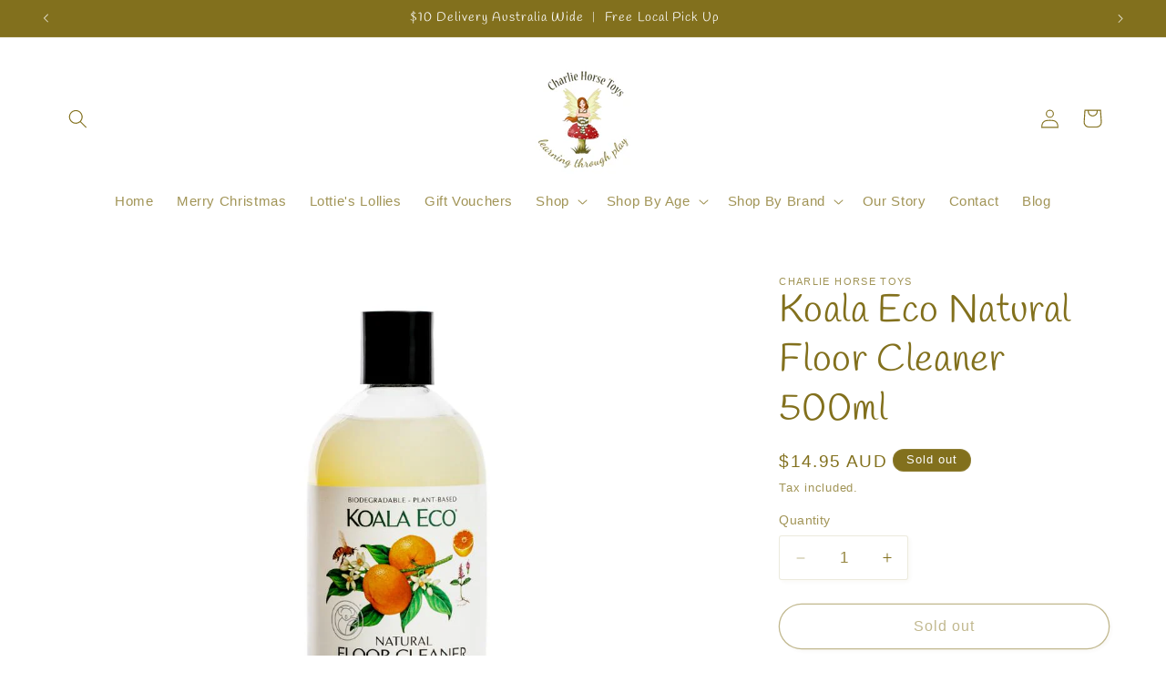

--- FILE ---
content_type: text/html; charset=utf-8
request_url: https://charliehorsetoys.com.au/products/koala-eco-natural-floor-cleaner-500ml
body_size: 51111
content:
<!doctype html>
<html class="no-js" lang="en">
  <head>
    <meta charset="utf-8">
    <meta http-equiv="X-UA-Compatible" content="IE=edge">
    <meta name="viewport" content="width=device-width,initial-scale=1">
    <meta name="theme-color" content="">
    <link rel="canonical" href="https://charliehorsetoys.com.au/products/koala-eco-natural-floor-cleaner-500ml"><link rel="preconnect" href="https://fonts.shopifycdn.com" crossorigin><title>
      Koala Eco Natural Floor Cleaner 500ml
 &ndash; CharlieHorseToys</title>

    
      <meta name="description" content="Our Mandarin &amp;amp; Peppermint Floor Cleaner combines nature’s most aromatic antiseptics in one powerful, anti-bacterial formula. This biodegradable and eco-friendly plant-based formula effortlessly cuts through grime without the use of harsh chemicals and is safe for use on any surface, especially wood. Allow the energ">
    

    

<meta property="og:site_name" content="CharlieHorseToys">
<meta property="og:url" content="https://charliehorsetoys.com.au/products/koala-eco-natural-floor-cleaner-500ml">
<meta property="og:title" content="Koala Eco Natural Floor Cleaner 500ml">
<meta property="og:type" content="product">
<meta property="og:description" content="Our Mandarin &amp;amp; Peppermint Floor Cleaner combines nature’s most aromatic antiseptics in one powerful, anti-bacterial formula. This biodegradable and eco-friendly plant-based formula effortlessly cuts through grime without the use of harsh chemicals and is safe for use on any surface, especially wood. Allow the energ"><meta property="og:image" content="http://charliehorsetoys.com.au/cdn/shop/products/Natural_Floor_Cleaner_800x_583a1cc3-c05b-4bbe-8da8-18965864ea55.jpg?v=1634810080">
  <meta property="og:image:secure_url" content="https://charliehorsetoys.com.au/cdn/shop/products/Natural_Floor_Cleaner_800x_583a1cc3-c05b-4bbe-8da8-18965864ea55.jpg?v=1634810080">
  <meta property="og:image:width" content="800">
  <meta property="og:image:height" content="799"><meta property="og:price:amount" content="14.95">
  <meta property="og:price:currency" content="AUD"><meta name="twitter:card" content="summary_large_image">
<meta name="twitter:title" content="Koala Eco Natural Floor Cleaner 500ml">
<meta name="twitter:description" content="Our Mandarin &amp;amp; Peppermint Floor Cleaner combines nature’s most aromatic antiseptics in one powerful, anti-bacterial formula. This biodegradable and eco-friendly plant-based formula effortlessly cuts through grime without the use of harsh chemicals and is safe for use on any surface, especially wood. Allow the energ">


    <script src="//charliehorsetoys.com.au/cdn/shop/t/4/assets/constants.js?v=58251544750838685771706775230" defer="defer"></script>
    <script src="//charliehorsetoys.com.au/cdn/shop/t/4/assets/pubsub.js?v=158357773527763999511706775231" defer="defer"></script>
    <script src="//charliehorsetoys.com.au/cdn/shop/t/4/assets/global.js?v=106116626045777747121706775231" defer="defer"></script><script src="//charliehorsetoys.com.au/cdn/shop/t/4/assets/animations.js?v=88693664871331136111706775229" defer="defer"></script><script>window.performance && window.performance.mark && window.performance.mark('shopify.content_for_header.start');</script><meta id="shopify-digital-wallet" name="shopify-digital-wallet" content="/28763422773/digital_wallets/dialog">
<meta name="shopify-checkout-api-token" content="22e92899cba8410037adbe015d13c9cf">
<meta id="in-context-paypal-metadata" data-shop-id="28763422773" data-venmo-supported="false" data-environment="production" data-locale="en_US" data-paypal-v4="true" data-currency="AUD">
<link rel="alternate" type="application/json+oembed" href="https://charliehorsetoys.com.au/products/koala-eco-natural-floor-cleaner-500ml.oembed">
<script async="async" src="/checkouts/internal/preloads.js?locale=en-AU"></script>
<link rel="preconnect" href="https://shop.app" crossorigin="anonymous">
<script async="async" src="https://shop.app/checkouts/internal/preloads.js?locale=en-AU&shop_id=28763422773" crossorigin="anonymous"></script>
<script id="apple-pay-shop-capabilities" type="application/json">{"shopId":28763422773,"countryCode":"AU","currencyCode":"AUD","merchantCapabilities":["supports3DS"],"merchantId":"gid:\/\/shopify\/Shop\/28763422773","merchantName":"CharlieHorseToys","requiredBillingContactFields":["postalAddress","email"],"requiredShippingContactFields":["postalAddress","email"],"shippingType":"shipping","supportedNetworks":["visa","masterCard","amex","jcb"],"total":{"type":"pending","label":"CharlieHorseToys","amount":"1.00"},"shopifyPaymentsEnabled":true,"supportsSubscriptions":true}</script>
<script id="shopify-features" type="application/json">{"accessToken":"22e92899cba8410037adbe015d13c9cf","betas":["rich-media-storefront-analytics"],"domain":"charliehorsetoys.com.au","predictiveSearch":true,"shopId":28763422773,"locale":"en"}</script>
<script>var Shopify = Shopify || {};
Shopify.shop = "charliehorsetoys.myshopify.com";
Shopify.locale = "en";
Shopify.currency = {"active":"AUD","rate":"1.0"};
Shopify.country = "AU";
Shopify.theme = {"name":"Studio","id":130586411061,"schema_name":"Studio","schema_version":"13.0.1","theme_store_id":1431,"role":"main"};
Shopify.theme.handle = "null";
Shopify.theme.style = {"id":null,"handle":null};
Shopify.cdnHost = "charliehorsetoys.com.au/cdn";
Shopify.routes = Shopify.routes || {};
Shopify.routes.root = "/";</script>
<script type="module">!function(o){(o.Shopify=o.Shopify||{}).modules=!0}(window);</script>
<script>!function(o){function n(){var o=[];function n(){o.push(Array.prototype.slice.apply(arguments))}return n.q=o,n}var t=o.Shopify=o.Shopify||{};t.loadFeatures=n(),t.autoloadFeatures=n()}(window);</script>
<script>
  window.ShopifyPay = window.ShopifyPay || {};
  window.ShopifyPay.apiHost = "shop.app\/pay";
  window.ShopifyPay.redirectState = null;
</script>
<script id="shop-js-analytics" type="application/json">{"pageType":"product"}</script>
<script defer="defer" async type="module" src="//charliehorsetoys.com.au/cdn/shopifycloud/shop-js/modules/v2/client.init-shop-cart-sync_BT-GjEfc.en.esm.js"></script>
<script defer="defer" async type="module" src="//charliehorsetoys.com.au/cdn/shopifycloud/shop-js/modules/v2/chunk.common_D58fp_Oc.esm.js"></script>
<script defer="defer" async type="module" src="//charliehorsetoys.com.au/cdn/shopifycloud/shop-js/modules/v2/chunk.modal_xMitdFEc.esm.js"></script>
<script type="module">
  await import("//charliehorsetoys.com.au/cdn/shopifycloud/shop-js/modules/v2/client.init-shop-cart-sync_BT-GjEfc.en.esm.js");
await import("//charliehorsetoys.com.au/cdn/shopifycloud/shop-js/modules/v2/chunk.common_D58fp_Oc.esm.js");
await import("//charliehorsetoys.com.au/cdn/shopifycloud/shop-js/modules/v2/chunk.modal_xMitdFEc.esm.js");

  window.Shopify.SignInWithShop?.initShopCartSync?.({"fedCMEnabled":true,"windoidEnabled":true});

</script>
<script>
  window.Shopify = window.Shopify || {};
  if (!window.Shopify.featureAssets) window.Shopify.featureAssets = {};
  window.Shopify.featureAssets['shop-js'] = {"shop-cart-sync":["modules/v2/client.shop-cart-sync_DZOKe7Ll.en.esm.js","modules/v2/chunk.common_D58fp_Oc.esm.js","modules/v2/chunk.modal_xMitdFEc.esm.js"],"init-fed-cm":["modules/v2/client.init-fed-cm_B6oLuCjv.en.esm.js","modules/v2/chunk.common_D58fp_Oc.esm.js","modules/v2/chunk.modal_xMitdFEc.esm.js"],"shop-cash-offers":["modules/v2/client.shop-cash-offers_D2sdYoxE.en.esm.js","modules/v2/chunk.common_D58fp_Oc.esm.js","modules/v2/chunk.modal_xMitdFEc.esm.js"],"shop-login-button":["modules/v2/client.shop-login-button_QeVjl5Y3.en.esm.js","modules/v2/chunk.common_D58fp_Oc.esm.js","modules/v2/chunk.modal_xMitdFEc.esm.js"],"pay-button":["modules/v2/client.pay-button_DXTOsIq6.en.esm.js","modules/v2/chunk.common_D58fp_Oc.esm.js","modules/v2/chunk.modal_xMitdFEc.esm.js"],"shop-button":["modules/v2/client.shop-button_DQZHx9pm.en.esm.js","modules/v2/chunk.common_D58fp_Oc.esm.js","modules/v2/chunk.modal_xMitdFEc.esm.js"],"avatar":["modules/v2/client.avatar_BTnouDA3.en.esm.js"],"init-windoid":["modules/v2/client.init-windoid_CR1B-cfM.en.esm.js","modules/v2/chunk.common_D58fp_Oc.esm.js","modules/v2/chunk.modal_xMitdFEc.esm.js"],"init-shop-for-new-customer-accounts":["modules/v2/client.init-shop-for-new-customer-accounts_C_vY_xzh.en.esm.js","modules/v2/client.shop-login-button_QeVjl5Y3.en.esm.js","modules/v2/chunk.common_D58fp_Oc.esm.js","modules/v2/chunk.modal_xMitdFEc.esm.js"],"init-shop-email-lookup-coordinator":["modules/v2/client.init-shop-email-lookup-coordinator_BI7n9ZSv.en.esm.js","modules/v2/chunk.common_D58fp_Oc.esm.js","modules/v2/chunk.modal_xMitdFEc.esm.js"],"init-shop-cart-sync":["modules/v2/client.init-shop-cart-sync_BT-GjEfc.en.esm.js","modules/v2/chunk.common_D58fp_Oc.esm.js","modules/v2/chunk.modal_xMitdFEc.esm.js"],"shop-toast-manager":["modules/v2/client.shop-toast-manager_DiYdP3xc.en.esm.js","modules/v2/chunk.common_D58fp_Oc.esm.js","modules/v2/chunk.modal_xMitdFEc.esm.js"],"init-customer-accounts":["modules/v2/client.init-customer-accounts_D9ZNqS-Q.en.esm.js","modules/v2/client.shop-login-button_QeVjl5Y3.en.esm.js","modules/v2/chunk.common_D58fp_Oc.esm.js","modules/v2/chunk.modal_xMitdFEc.esm.js"],"init-customer-accounts-sign-up":["modules/v2/client.init-customer-accounts-sign-up_iGw4briv.en.esm.js","modules/v2/client.shop-login-button_QeVjl5Y3.en.esm.js","modules/v2/chunk.common_D58fp_Oc.esm.js","modules/v2/chunk.modal_xMitdFEc.esm.js"],"shop-follow-button":["modules/v2/client.shop-follow-button_CqMgW2wH.en.esm.js","modules/v2/chunk.common_D58fp_Oc.esm.js","modules/v2/chunk.modal_xMitdFEc.esm.js"],"checkout-modal":["modules/v2/client.checkout-modal_xHeaAweL.en.esm.js","modules/v2/chunk.common_D58fp_Oc.esm.js","modules/v2/chunk.modal_xMitdFEc.esm.js"],"shop-login":["modules/v2/client.shop-login_D91U-Q7h.en.esm.js","modules/v2/chunk.common_D58fp_Oc.esm.js","modules/v2/chunk.modal_xMitdFEc.esm.js"],"lead-capture":["modules/v2/client.lead-capture_BJmE1dJe.en.esm.js","modules/v2/chunk.common_D58fp_Oc.esm.js","modules/v2/chunk.modal_xMitdFEc.esm.js"],"payment-terms":["modules/v2/client.payment-terms_Ci9AEqFq.en.esm.js","modules/v2/chunk.common_D58fp_Oc.esm.js","modules/v2/chunk.modal_xMitdFEc.esm.js"]};
</script>
<script>(function() {
  var isLoaded = false;
  function asyncLoad() {
    if (isLoaded) return;
    isLoaded = true;
    var urls = ["https:\/\/cdn.nfcube.com\/d73e84d73a69a8c2f1d70e6d36c918f3.js?shop=charliehorsetoys.myshopify.com"];
    for (var i = 0; i < urls.length; i++) {
      var s = document.createElement('script');
      s.type = 'text/javascript';
      s.async = true;
      s.src = urls[i];
      var x = document.getElementsByTagName('script')[0];
      x.parentNode.insertBefore(s, x);
    }
  };
  if(window.attachEvent) {
    window.attachEvent('onload', asyncLoad);
  } else {
    window.addEventListener('load', asyncLoad, false);
  }
})();</script>
<script id="__st">var __st={"a":28763422773,"offset":39600,"reqid":"15d947b7-ef1b-4bca-a0a5-22b22a9b79e6-1769452163","pageurl":"charliehorsetoys.com.au\/products\/koala-eco-natural-floor-cleaner-500ml","u":"59f9c600cf6e","p":"product","rtyp":"product","rid":6688482820149};</script>
<script>window.ShopifyPaypalV4VisibilityTracking = true;</script>
<script id="captcha-bootstrap">!function(){'use strict';const t='contact',e='account',n='new_comment',o=[[t,t],['blogs',n],['comments',n],[t,'customer']],c=[[e,'customer_login'],[e,'guest_login'],[e,'recover_customer_password'],[e,'create_customer']],r=t=>t.map((([t,e])=>`form[action*='/${t}']:not([data-nocaptcha='true']) input[name='form_type'][value='${e}']`)).join(','),a=t=>()=>t?[...document.querySelectorAll(t)].map((t=>t.form)):[];function s(){const t=[...o],e=r(t);return a(e)}const i='password',u='form_key',d=['recaptcha-v3-token','g-recaptcha-response','h-captcha-response',i],f=()=>{try{return window.sessionStorage}catch{return}},m='__shopify_v',_=t=>t.elements[u];function p(t,e,n=!1){try{const o=window.sessionStorage,c=JSON.parse(o.getItem(e)),{data:r}=function(t){const{data:e,action:n}=t;return t[m]||n?{data:e,action:n}:{data:t,action:n}}(c);for(const[e,n]of Object.entries(r))t.elements[e]&&(t.elements[e].value=n);n&&o.removeItem(e)}catch(o){console.error('form repopulation failed',{error:o})}}const l='form_type',E='cptcha';function T(t){t.dataset[E]=!0}const w=window,h=w.document,L='Shopify',v='ce_forms',y='captcha';let A=!1;((t,e)=>{const n=(g='f06e6c50-85a8-45c8-87d0-21a2b65856fe',I='https://cdn.shopify.com/shopifycloud/storefront-forms-hcaptcha/ce_storefront_forms_captcha_hcaptcha.v1.5.2.iife.js',D={infoText:'Protected by hCaptcha',privacyText:'Privacy',termsText:'Terms'},(t,e,n)=>{const o=w[L][v],c=o.bindForm;if(c)return c(t,g,e,D).then(n);var r;o.q.push([[t,g,e,D],n]),r=I,A||(h.body.append(Object.assign(h.createElement('script'),{id:'captcha-provider',async:!0,src:r})),A=!0)});var g,I,D;w[L]=w[L]||{},w[L][v]=w[L][v]||{},w[L][v].q=[],w[L][y]=w[L][y]||{},w[L][y].protect=function(t,e){n(t,void 0,e),T(t)},Object.freeze(w[L][y]),function(t,e,n,w,h,L){const[v,y,A,g]=function(t,e,n){const i=e?o:[],u=t?c:[],d=[...i,...u],f=r(d),m=r(i),_=r(d.filter((([t,e])=>n.includes(e))));return[a(f),a(m),a(_),s()]}(w,h,L),I=t=>{const e=t.target;return e instanceof HTMLFormElement?e:e&&e.form},D=t=>v().includes(t);t.addEventListener('submit',(t=>{const e=I(t);if(!e)return;const n=D(e)&&!e.dataset.hcaptchaBound&&!e.dataset.recaptchaBound,o=_(e),c=g().includes(e)&&(!o||!o.value);(n||c)&&t.preventDefault(),c&&!n&&(function(t){try{if(!f())return;!function(t){const e=f();if(!e)return;const n=_(t);if(!n)return;const o=n.value;o&&e.removeItem(o)}(t);const e=Array.from(Array(32),(()=>Math.random().toString(36)[2])).join('');!function(t,e){_(t)||t.append(Object.assign(document.createElement('input'),{type:'hidden',name:u})),t.elements[u].value=e}(t,e),function(t,e){const n=f();if(!n)return;const o=[...t.querySelectorAll(`input[type='${i}']`)].map((({name:t})=>t)),c=[...d,...o],r={};for(const[a,s]of new FormData(t).entries())c.includes(a)||(r[a]=s);n.setItem(e,JSON.stringify({[m]:1,action:t.action,data:r}))}(t,e)}catch(e){console.error('failed to persist form',e)}}(e),e.submit())}));const S=(t,e)=>{t&&!t.dataset[E]&&(n(t,e.some((e=>e===t))),T(t))};for(const o of['focusin','change'])t.addEventListener(o,(t=>{const e=I(t);D(e)&&S(e,y())}));const B=e.get('form_key'),M=e.get(l),P=B&&M;t.addEventListener('DOMContentLoaded',(()=>{const t=y();if(P)for(const e of t)e.elements[l].value===M&&p(e,B);[...new Set([...A(),...v().filter((t=>'true'===t.dataset.shopifyCaptcha))])].forEach((e=>S(e,t)))}))}(h,new URLSearchParams(w.location.search),n,t,e,['guest_login'])})(!0,!0)}();</script>
<script integrity="sha256-4kQ18oKyAcykRKYeNunJcIwy7WH5gtpwJnB7kiuLZ1E=" data-source-attribution="shopify.loadfeatures" defer="defer" src="//charliehorsetoys.com.au/cdn/shopifycloud/storefront/assets/storefront/load_feature-a0a9edcb.js" crossorigin="anonymous"></script>
<script crossorigin="anonymous" defer="defer" src="//charliehorsetoys.com.au/cdn/shopifycloud/storefront/assets/shopify_pay/storefront-65b4c6d7.js?v=20250812"></script>
<script data-source-attribution="shopify.dynamic_checkout.dynamic.init">var Shopify=Shopify||{};Shopify.PaymentButton=Shopify.PaymentButton||{isStorefrontPortableWallets:!0,init:function(){window.Shopify.PaymentButton.init=function(){};var t=document.createElement("script");t.src="https://charliehorsetoys.com.au/cdn/shopifycloud/portable-wallets/latest/portable-wallets.en.js",t.type="module",document.head.appendChild(t)}};
</script>
<script data-source-attribution="shopify.dynamic_checkout.buyer_consent">
  function portableWalletsHideBuyerConsent(e){var t=document.getElementById("shopify-buyer-consent"),n=document.getElementById("shopify-subscription-policy-button");t&&n&&(t.classList.add("hidden"),t.setAttribute("aria-hidden","true"),n.removeEventListener("click",e))}function portableWalletsShowBuyerConsent(e){var t=document.getElementById("shopify-buyer-consent"),n=document.getElementById("shopify-subscription-policy-button");t&&n&&(t.classList.remove("hidden"),t.removeAttribute("aria-hidden"),n.addEventListener("click",e))}window.Shopify?.PaymentButton&&(window.Shopify.PaymentButton.hideBuyerConsent=portableWalletsHideBuyerConsent,window.Shopify.PaymentButton.showBuyerConsent=portableWalletsShowBuyerConsent);
</script>
<script>
  function portableWalletsCleanup(e){e&&e.src&&console.error("Failed to load portable wallets script "+e.src);var t=document.querySelectorAll("shopify-accelerated-checkout .shopify-payment-button__skeleton, shopify-accelerated-checkout-cart .wallet-cart-button__skeleton"),e=document.getElementById("shopify-buyer-consent");for(let e=0;e<t.length;e++)t[e].remove();e&&e.remove()}function portableWalletsNotLoadedAsModule(e){e instanceof ErrorEvent&&"string"==typeof e.message&&e.message.includes("import.meta")&&"string"==typeof e.filename&&e.filename.includes("portable-wallets")&&(window.removeEventListener("error",portableWalletsNotLoadedAsModule),window.Shopify.PaymentButton.failedToLoad=e,"loading"===document.readyState?document.addEventListener("DOMContentLoaded",window.Shopify.PaymentButton.init):window.Shopify.PaymentButton.init())}window.addEventListener("error",portableWalletsNotLoadedAsModule);
</script>

<script type="module" src="https://charliehorsetoys.com.au/cdn/shopifycloud/portable-wallets/latest/portable-wallets.en.js" onError="portableWalletsCleanup(this)" crossorigin="anonymous"></script>
<script nomodule>
  document.addEventListener("DOMContentLoaded", portableWalletsCleanup);
</script>

<link id="shopify-accelerated-checkout-styles" rel="stylesheet" media="screen" href="https://charliehorsetoys.com.au/cdn/shopifycloud/portable-wallets/latest/accelerated-checkout-backwards-compat.css" crossorigin="anonymous">
<style id="shopify-accelerated-checkout-cart">
        #shopify-buyer-consent {
  margin-top: 1em;
  display: inline-block;
  width: 100%;
}

#shopify-buyer-consent.hidden {
  display: none;
}

#shopify-subscription-policy-button {
  background: none;
  border: none;
  padding: 0;
  text-decoration: underline;
  font-size: inherit;
  cursor: pointer;
}

#shopify-subscription-policy-button::before {
  box-shadow: none;
}

      </style>
<script id="sections-script" data-sections="header" defer="defer" src="//charliehorsetoys.com.au/cdn/shop/t/4/compiled_assets/scripts.js?v=2049"></script>
<script>window.performance && window.performance.mark && window.performance.mark('shopify.content_for_header.end');</script>


    <style data-shopify>
      
      
      
      
      @font-face {
  font-family: Handlee;
  font-weight: 400;
  font-style: normal;
  font-display: swap;
  src: url("//charliehorsetoys.com.au/cdn/fonts/handlee/handlee_n4.e09be80d1dff9f38768cf71ac8b0b3be3d7f9119.woff2") format("woff2"),
       url("//charliehorsetoys.com.au/cdn/fonts/handlee/handlee_n4.081a97ceff5641279bbf8a840ba142543b41006e.woff") format("woff");
}


      
        :root,
        .color-scheme-1 {
          --color-background: 255,255,255;
        
          --gradient-background: #ffffff;
        

        

        --color-foreground: 130,112,29;
        --color-background-contrast: 191,191,191;
        --color-shadow: 130,112,29;
        --color-button: 130,112,29;
        --color-button-text: 252,252,252;
        --color-secondary-button: 255,255,255;
        --color-secondary-button-text: 130,112,29;
        --color-link: 130,112,29;
        --color-badge-foreground: 130,112,29;
        --color-badge-background: 255,255,255;
        --color-badge-border: 130,112,29;
        --payment-terms-background-color: rgb(255 255 255);
      }
      
        
        .color-scheme-2 {
          --color-background: 235,236,237;
        
          --gradient-background: #ebeced;
        

        

        --color-foreground: 16,57,72;
        --color-background-contrast: 168,172,177;
        --color-shadow: 16,57,72;
        --color-button: 16,57,72;
        --color-button-text: 235,236,237;
        --color-secondary-button: 235,236,237;
        --color-secondary-button-text: 16,57,72;
        --color-link: 16,57,72;
        --color-badge-foreground: 16,57,72;
        --color-badge-background: 235,236,237;
        --color-badge-border: 16,57,72;
        --payment-terms-background-color: rgb(235 236 237);
      }
      
        
        .color-scheme-3 {
          --color-background: 130,112,29;
        
          --gradient-background: #82701d;
        

        

        --color-foreground: 252,252,252;
        --color-background-contrast: 26,22,6;
        --color-shadow: 130,112,29;
        --color-button: 252,252,252;
        --color-button-text: 130,112,29;
        --color-secondary-button: 130,112,29;
        --color-secondary-button-text: 252,252,252;
        --color-link: 252,252,252;
        --color-badge-foreground: 252,252,252;
        --color-badge-background: 130,112,29;
        --color-badge-border: 252,252,252;
        --payment-terms-background-color: rgb(130 112 29);
      }
      
        
        .color-scheme-4 {
          --color-background: 242,243,195;
        
          --gradient-background: #f2f3c3;
        

        

        --color-foreground: 130,112,29;
        --color-background-contrast: 219,222,89;
        --color-shadow: 242,243,195;
        --color-button: 252,252,252;
        --color-button-text: 242,243,195;
        --color-secondary-button: 242,243,195;
        --color-secondary-button-text: 252,252,252;
        --color-link: 252,252,252;
        --color-badge-foreground: 130,112,29;
        --color-badge-background: 242,243,195;
        --color-badge-border: 130,112,29;
        --payment-terms-background-color: rgb(242 243 195);
      }
      
        
        .color-scheme-5 {
          --color-background: 255,255,255;
        
          --gradient-background: #ffffff;
        

        

        --color-foreground: 130,112,29;
        --color-background-contrast: 191,191,191;
        --color-shadow: 130,112,29;
        --color-button: 130,112,29;
        --color-button-text: 255,255,255;
        --color-secondary-button: 255,255,255;
        --color-secondary-button-text: 252,252,252;
        --color-link: 252,252,252;
        --color-badge-foreground: 130,112,29;
        --color-badge-background: 255,255,255;
        --color-badge-border: 130,112,29;
        --payment-terms-background-color: rgb(255 255 255);
      }
      

      body, .color-scheme-1, .color-scheme-2, .color-scheme-3, .color-scheme-4, .color-scheme-5 {
        color: rgba(var(--color-foreground), 0.75);
        background-color: rgb(var(--color-background));
      }

      :root {
        --font-body-family: Helvetica, Arial, sans-serif;
        --font-body-style: normal;
        --font-body-weight: 400;
        --font-body-weight-bold: 700;

        --font-heading-family: Handlee, cursive;
        --font-heading-style: normal;
        --font-heading-weight: 400;

        --font-body-scale: 1.05;
        --font-heading-scale: 1.0;

        --media-padding: px;
        --media-border-opacity: 0.1;
        --media-border-width: 0px;
        --media-radius: 0px;
        --media-shadow-opacity: 0.0;
        --media-shadow-horizontal-offset: 0px;
        --media-shadow-vertical-offset: 4px;
        --media-shadow-blur-radius: 5px;
        --media-shadow-visible: 0;

        --page-width: 120rem;
        --page-width-margin: 0rem;

        --product-card-image-padding: 0.0rem;
        --product-card-corner-radius: 0.0rem;
        --product-card-text-alignment: center;
        --product-card-border-width: 0.0rem;
        --product-card-border-opacity: 0.1;
        --product-card-shadow-opacity: 0.0;
        --product-card-shadow-visible: 0;
        --product-card-shadow-horizontal-offset: 0.0rem;
        --product-card-shadow-vertical-offset: 0.4rem;
        --product-card-shadow-blur-radius: 0.5rem;

        --collection-card-image-padding: 0.0rem;
        --collection-card-corner-radius: 0.0rem;
        --collection-card-text-alignment: center;
        --collection-card-border-width: 0.0rem;
        --collection-card-border-opacity: 0.1;
        --collection-card-shadow-opacity: 0.0;
        --collection-card-shadow-visible: 0;
        --collection-card-shadow-horizontal-offset: 0.0rem;
        --collection-card-shadow-vertical-offset: 0.4rem;
        --collection-card-shadow-blur-radius: 0.5rem;

        --blog-card-image-padding: 0.0rem;
        --blog-card-corner-radius: 0.0rem;
        --blog-card-text-alignment: center;
        --blog-card-border-width: 0.0rem;
        --blog-card-border-opacity: 0.1;
        --blog-card-shadow-opacity: 0.0;
        --blog-card-shadow-visible: 0;
        --blog-card-shadow-horizontal-offset: 0.0rem;
        --blog-card-shadow-vertical-offset: 0.4rem;
        --blog-card-shadow-blur-radius: 0.5rem;

        --badge-corner-radius: 4.0rem;

        --popup-border-width: 0px;
        --popup-border-opacity: 0.1;
        --popup-corner-radius: 0px;
        --popup-shadow-opacity: 0.1;
        --popup-shadow-horizontal-offset: 6px;
        --popup-shadow-vertical-offset: 6px;
        --popup-shadow-blur-radius: 25px;

        --drawer-border-width: 1px;
        --drawer-border-opacity: 0.1;
        --drawer-shadow-opacity: 0.0;
        --drawer-shadow-horizontal-offset: 0px;
        --drawer-shadow-vertical-offset: 4px;
        --drawer-shadow-blur-radius: 5px;

        --spacing-sections-desktop: 0px;
        --spacing-sections-mobile: 0px;

        --grid-desktop-vertical-spacing: 40px;
        --grid-desktop-horizontal-spacing: 40px;
        --grid-mobile-vertical-spacing: 20px;
        --grid-mobile-horizontal-spacing: 20px;

        --text-boxes-border-opacity: 0.1;
        --text-boxes-border-width: 0px;
        --text-boxes-radius: 0px;
        --text-boxes-shadow-opacity: 0.0;
        --text-boxes-shadow-visible: 0;
        --text-boxes-shadow-horizontal-offset: 0px;
        --text-boxes-shadow-vertical-offset: 4px;
        --text-boxes-shadow-blur-radius: 5px;

        --buttons-radius: 40px;
        --buttons-radius-outset: 41px;
        --buttons-border-width: 1px;
        --buttons-border-opacity: 1.0;
        --buttons-shadow-opacity: 0.1;
        --buttons-shadow-visible: 1;
        --buttons-shadow-horizontal-offset: 2px;
        --buttons-shadow-vertical-offset: 2px;
        --buttons-shadow-blur-radius: 5px;
        --buttons-border-offset: 0.3px;

        --inputs-radius: 2px;
        --inputs-border-width: 1px;
        --inputs-border-opacity: 0.15;
        --inputs-shadow-opacity: 0.05;
        --inputs-shadow-horizontal-offset: 2px;
        --inputs-margin-offset: 2px;
        --inputs-shadow-vertical-offset: 2px;
        --inputs-shadow-blur-radius: 5px;
        --inputs-radius-outset: 3px;

        --variant-pills-radius: 40px;
        --variant-pills-border-width: 1px;
        --variant-pills-border-opacity: 0.55;
        --variant-pills-shadow-opacity: 0.0;
        --variant-pills-shadow-horizontal-offset: 0px;
        --variant-pills-shadow-vertical-offset: 4px;
        --variant-pills-shadow-blur-radius: 5px;
      }

      *,
      *::before,
      *::after {
        box-sizing: inherit;
      }

      html {
        box-sizing: border-box;
        font-size: calc(var(--font-body-scale) * 62.5%);
        height: 100%;
      }

      body {
        display: grid;
        grid-template-rows: auto auto 1fr auto;
        grid-template-columns: 100%;
        min-height: 100%;
        margin: 0;
        font-size: 1.5rem;
        letter-spacing: 0.06rem;
        line-height: calc(1 + 0.8 / var(--font-body-scale));
        font-family: var(--font-body-family);
        font-style: var(--font-body-style);
        font-weight: var(--font-body-weight);
      }

      @media screen and (min-width: 750px) {
        body {
          font-size: 1.6rem;
        }
      }
    </style>

    <link href="//charliehorsetoys.com.au/cdn/shop/t/4/assets/base.css?v=25513028573540360251706775229" rel="stylesheet" type="text/css" media="all" />
<link rel="preload" as="font" href="//charliehorsetoys.com.au/cdn/fonts/handlee/handlee_n4.e09be80d1dff9f38768cf71ac8b0b3be3d7f9119.woff2" type="font/woff2" crossorigin><link
        rel="stylesheet"
        href="//charliehorsetoys.com.au/cdn/shop/t/4/assets/component-predictive-search.css?v=118923337488134913561706775230"
        media="print"
        onload="this.media='all'"
      ><script>
      document.documentElement.className = document.documentElement.className.replace('no-js', 'js');
      if (Shopify.designMode) {
        document.documentElement.classList.add('shopify-design-mode');
      }
    </script>
  <!-- BEGIN app block: shopify://apps/klaviyo-email-marketing-sms/blocks/klaviyo-onsite-embed/2632fe16-c075-4321-a88b-50b567f42507 -->












  <script async src="https://static.klaviyo.com/onsite/js/Rtjwir/klaviyo.js?company_id=Rtjwir"></script>
  <script>!function(){if(!window.klaviyo){window._klOnsite=window._klOnsite||[];try{window.klaviyo=new Proxy({},{get:function(n,i){return"push"===i?function(){var n;(n=window._klOnsite).push.apply(n,arguments)}:function(){for(var n=arguments.length,o=new Array(n),w=0;w<n;w++)o[w]=arguments[w];var t="function"==typeof o[o.length-1]?o.pop():void 0,e=new Promise((function(n){window._klOnsite.push([i].concat(o,[function(i){t&&t(i),n(i)}]))}));return e}}})}catch(n){window.klaviyo=window.klaviyo||[],window.klaviyo.push=function(){var n;(n=window._klOnsite).push.apply(n,arguments)}}}}();</script>

  
    <script id="viewed_product">
      if (item == null) {
        var _learnq = _learnq || [];

        var MetafieldReviews = null
        var MetafieldYotpoRating = null
        var MetafieldYotpoCount = null
        var MetafieldLooxRating = null
        var MetafieldLooxCount = null
        var okendoProduct = null
        var okendoProductReviewCount = null
        var okendoProductReviewAverageValue = null
        try {
          // The following fields are used for Customer Hub recently viewed in order to add reviews.
          // This information is not part of __kla_viewed. Instead, it is part of __kla_viewed_reviewed_items
          MetafieldReviews = {};
          MetafieldYotpoRating = null
          MetafieldYotpoCount = null
          MetafieldLooxRating = null
          MetafieldLooxCount = null

          okendoProduct = null
          // If the okendo metafield is not legacy, it will error, which then requires the new json formatted data
          if (okendoProduct && 'error' in okendoProduct) {
            okendoProduct = null
          }
          okendoProductReviewCount = okendoProduct ? okendoProduct.reviewCount : null
          okendoProductReviewAverageValue = okendoProduct ? okendoProduct.reviewAverageValue : null
        } catch (error) {
          console.error('Error in Klaviyo onsite reviews tracking:', error);
        }

        var item = {
          Name: "Koala Eco Natural Floor Cleaner 500ml",
          ProductID: 6688482820149,
          Categories: ["Eco Home","Eco Kitchen Essentials","Eco Laundry Essentials","Koala Eco","SHOP ALL"],
          ImageURL: "https://charliehorsetoys.com.au/cdn/shop/products/Natural_Floor_Cleaner_800x_583a1cc3-c05b-4bbe-8da8-18965864ea55_grande.jpg?v=1634810080",
          URL: "https://charliehorsetoys.com.au/products/koala-eco-natural-floor-cleaner-500ml",
          Brand: "Charlie Horse Toys",
          Price: "$14.95",
          Value: "14.95",
          CompareAtPrice: "$0.00"
        };
        _learnq.push(['track', 'Viewed Product', item]);
        _learnq.push(['trackViewedItem', {
          Title: item.Name,
          ItemId: item.ProductID,
          Categories: item.Categories,
          ImageUrl: item.ImageURL,
          Url: item.URL,
          Metadata: {
            Brand: item.Brand,
            Price: item.Price,
            Value: item.Value,
            CompareAtPrice: item.CompareAtPrice
          },
          metafields:{
            reviews: MetafieldReviews,
            yotpo:{
              rating: MetafieldYotpoRating,
              count: MetafieldYotpoCount,
            },
            loox:{
              rating: MetafieldLooxRating,
              count: MetafieldLooxCount,
            },
            okendo: {
              rating: okendoProductReviewAverageValue,
              count: okendoProductReviewCount,
            }
          }
        }]);
      }
    </script>
  




  <script>
    window.klaviyoReviewsProductDesignMode = false
  </script>







<!-- END app block --><!-- BEGIN app block: shopify://apps/judge-me-reviews/blocks/judgeme_core/61ccd3b1-a9f2-4160-9fe9-4fec8413e5d8 --><!-- Start of Judge.me Core -->






<link rel="dns-prefetch" href="https://cdnwidget.judge.me">
<link rel="dns-prefetch" href="https://cdn.judge.me">
<link rel="dns-prefetch" href="https://cdn1.judge.me">
<link rel="dns-prefetch" href="https://api.judge.me">

<script data-cfasync='false' class='jdgm-settings-script'>window.jdgmSettings={"pagination":5,"disable_web_reviews":false,"badge_no_review_text":"No reviews","badge_n_reviews_text":"{{ n }} review/reviews","hide_badge_preview_if_no_reviews":true,"badge_hide_text":false,"enforce_center_preview_badge":false,"widget_title":"Customer Reviews","widget_open_form_text":"Write a review","widget_close_form_text":"Cancel review","widget_refresh_page_text":"Refresh page","widget_summary_text":"Based on {{ number_of_reviews }} review/reviews","widget_no_review_text":"Be the first to write a review","widget_name_field_text":"Display name","widget_verified_name_field_text":"Verified Name (public)","widget_name_placeholder_text":"Display name","widget_required_field_error_text":"This field is required.","widget_email_field_text":"Email address","widget_verified_email_field_text":"Verified Email (private, can not be edited)","widget_email_placeholder_text":"Your email address","widget_email_field_error_text":"Please enter a valid email address.","widget_rating_field_text":"Rating","widget_review_title_field_text":"Review Title","widget_review_title_placeholder_text":"Give your review a title","widget_review_body_field_text":"Review content","widget_review_body_placeholder_text":"Start writing here...","widget_pictures_field_text":"Picture/Video (optional)","widget_submit_review_text":"Submit Review","widget_submit_verified_review_text":"Submit Verified Review","widget_submit_success_msg_with_auto_publish":"Thank you! Please refresh the page in a few moments to see your review. You can remove or edit your review by logging into \u003ca href='https://judge.me/login' target='_blank' rel='nofollow noopener'\u003eJudge.me\u003c/a\u003e","widget_submit_success_msg_no_auto_publish":"Thank you! Your review will be published as soon as it is approved by the shop admin. You can remove or edit your review by logging into \u003ca href='https://judge.me/login' target='_blank' rel='nofollow noopener'\u003eJudge.me\u003c/a\u003e","widget_show_default_reviews_out_of_total_text":"Showing {{ n_reviews_shown }} out of {{ n_reviews }} reviews.","widget_show_all_link_text":"Show all","widget_show_less_link_text":"Show less","widget_author_said_text":"{{ reviewer_name }} said:","widget_days_text":"{{ n }} days ago","widget_weeks_text":"{{ n }} week/weeks ago","widget_months_text":"{{ n }} month/months ago","widget_years_text":"{{ n }} year/years ago","widget_yesterday_text":"Yesterday","widget_today_text":"Today","widget_replied_text":"\u003e\u003e {{ shop_name }} replied:","widget_read_more_text":"Read more","widget_reviewer_name_as_initial":"","widget_rating_filter_color":"#fbcd0a","widget_rating_filter_see_all_text":"See all reviews","widget_sorting_most_recent_text":"Most Recent","widget_sorting_highest_rating_text":"Highest Rating","widget_sorting_lowest_rating_text":"Lowest Rating","widget_sorting_with_pictures_text":"Only Pictures","widget_sorting_most_helpful_text":"Most Helpful","widget_open_question_form_text":"Ask a question","widget_reviews_subtab_text":"Reviews","widget_questions_subtab_text":"Questions","widget_question_label_text":"Question","widget_answer_label_text":"Answer","widget_question_placeholder_text":"Write your question here","widget_submit_question_text":"Submit Question","widget_question_submit_success_text":"Thank you for your question! We will notify you once it gets answered.","verified_badge_text":"Verified","verified_badge_bg_color":"","verified_badge_text_color":"","verified_badge_placement":"left-of-reviewer-name","widget_review_max_height":"","widget_hide_border":false,"widget_social_share":false,"widget_thumb":false,"widget_review_location_show":false,"widget_location_format":"","all_reviews_include_out_of_store_products":true,"all_reviews_out_of_store_text":"(out of store)","all_reviews_pagination":100,"all_reviews_product_name_prefix_text":"about","enable_review_pictures":true,"enable_question_anwser":false,"widget_theme":"default","review_date_format":"mm/dd/yyyy","default_sort_method":"most-recent","widget_product_reviews_subtab_text":"Product Reviews","widget_shop_reviews_subtab_text":"Shop Reviews","widget_other_products_reviews_text":"Reviews for other products","widget_store_reviews_subtab_text":"Store reviews","widget_no_store_reviews_text":"This store hasn't received any reviews yet","widget_web_restriction_product_reviews_text":"This product hasn't received any reviews yet","widget_no_items_text":"No items found","widget_show_more_text":"Show more","widget_write_a_store_review_text":"Write a Store Review","widget_other_languages_heading":"Reviews in Other Languages","widget_translate_review_text":"Translate review to {{ language }}","widget_translating_review_text":"Translating...","widget_show_original_translation_text":"Show original ({{ language }})","widget_translate_review_failed_text":"Review couldn't be translated.","widget_translate_review_retry_text":"Retry","widget_translate_review_try_again_later_text":"Try again later","show_product_url_for_grouped_product":false,"widget_sorting_pictures_first_text":"Pictures First","show_pictures_on_all_rev_page_mobile":false,"show_pictures_on_all_rev_page_desktop":false,"floating_tab_hide_mobile_install_preference":false,"floating_tab_button_name":"★ Reviews","floating_tab_title":"Let customers speak for us","floating_tab_button_color":"","floating_tab_button_background_color":"","floating_tab_url":"","floating_tab_url_enabled":false,"floating_tab_tab_style":"text","all_reviews_text_badge_text":"Customers rate us {{ shop.metafields.judgeme.all_reviews_rating | round: 1 }}/5 based on {{ shop.metafields.judgeme.all_reviews_count }} reviews.","all_reviews_text_badge_text_branded_style":"{{ shop.metafields.judgeme.all_reviews_rating | round: 1 }} out of 5 stars based on {{ shop.metafields.judgeme.all_reviews_count }} reviews","is_all_reviews_text_badge_a_link":false,"show_stars_for_all_reviews_text_badge":false,"all_reviews_text_badge_url":"","all_reviews_text_style":"branded","all_reviews_text_color_style":"judgeme_brand_color","all_reviews_text_color":"#108474","all_reviews_text_show_jm_brand":true,"featured_carousel_show_header":true,"featured_carousel_title":"Let customers speak for us","testimonials_carousel_title":"Customers are saying","videos_carousel_title":"Real customer stories","cards_carousel_title":"Customers are saying","featured_carousel_count_text":"from {{ n }} reviews","featured_carousel_add_link_to_all_reviews_page":false,"featured_carousel_url":"","featured_carousel_show_images":true,"featured_carousel_autoslide_interval":5,"featured_carousel_arrows_on_the_sides":false,"featured_carousel_height":250,"featured_carousel_width":80,"featured_carousel_image_size":0,"featured_carousel_image_height":250,"featured_carousel_arrow_color":"#eeeeee","verified_count_badge_style":"branded","verified_count_badge_orientation":"horizontal","verified_count_badge_color_style":"judgeme_brand_color","verified_count_badge_color":"#108474","is_verified_count_badge_a_link":false,"verified_count_badge_url":"","verified_count_badge_show_jm_brand":true,"widget_rating_preset_default":5,"widget_first_sub_tab":"product-reviews","widget_show_histogram":true,"widget_histogram_use_custom_color":false,"widget_pagination_use_custom_color":false,"widget_star_use_custom_color":false,"widget_verified_badge_use_custom_color":false,"widget_write_review_use_custom_color":false,"picture_reminder_submit_button":"Upload Pictures","enable_review_videos":false,"mute_video_by_default":false,"widget_sorting_videos_first_text":"Videos First","widget_review_pending_text":"Pending","featured_carousel_items_for_large_screen":3,"social_share_options_order":"Facebook,Twitter","remove_microdata_snippet":false,"disable_json_ld":false,"enable_json_ld_products":false,"preview_badge_show_question_text":false,"preview_badge_no_question_text":"No questions","preview_badge_n_question_text":"{{ number_of_questions }} question/questions","qa_badge_show_icon":false,"qa_badge_position":"same-row","remove_judgeme_branding":false,"widget_add_search_bar":false,"widget_search_bar_placeholder":"Search","widget_sorting_verified_only_text":"Verified only","featured_carousel_theme":"default","featured_carousel_show_rating":true,"featured_carousel_show_title":true,"featured_carousel_show_body":true,"featured_carousel_show_date":false,"featured_carousel_show_reviewer":true,"featured_carousel_show_product":false,"featured_carousel_header_background_color":"#108474","featured_carousel_header_text_color":"#ffffff","featured_carousel_name_product_separator":"reviewed","featured_carousel_full_star_background":"#108474","featured_carousel_empty_star_background":"#dadada","featured_carousel_vertical_theme_background":"#f9fafb","featured_carousel_verified_badge_enable":true,"featured_carousel_verified_badge_color":"#108474","featured_carousel_border_style":"round","featured_carousel_review_line_length_limit":3,"featured_carousel_more_reviews_button_text":"Read more reviews","featured_carousel_view_product_button_text":"View product","all_reviews_page_load_reviews_on":"scroll","all_reviews_page_load_more_text":"Load More Reviews","disable_fb_tab_reviews":false,"enable_ajax_cdn_cache":false,"widget_advanced_speed_features":5,"widget_public_name_text":"displayed publicly like","default_reviewer_name":"John Smith","default_reviewer_name_has_non_latin":true,"widget_reviewer_anonymous":"Anonymous","medals_widget_title":"Judge.me Review Medals","medals_widget_background_color":"#f9fafb","medals_widget_position":"footer_all_pages","medals_widget_border_color":"#f9fafb","medals_widget_verified_text_position":"left","medals_widget_use_monochromatic_version":false,"medals_widget_elements_color":"#108474","show_reviewer_avatar":true,"widget_invalid_yt_video_url_error_text":"Not a YouTube video URL","widget_max_length_field_error_text":"Please enter no more than {0} characters.","widget_show_country_flag":false,"widget_show_collected_via_shop_app":true,"widget_verified_by_shop_badge_style":"light","widget_verified_by_shop_text":"Verified by Shop","widget_show_photo_gallery":false,"widget_load_with_code_splitting":true,"widget_ugc_install_preference":false,"widget_ugc_title":"Made by us, Shared by you","widget_ugc_subtitle":"Tag us to see your picture featured in our page","widget_ugc_arrows_color":"#ffffff","widget_ugc_primary_button_text":"Buy Now","widget_ugc_primary_button_background_color":"#108474","widget_ugc_primary_button_text_color":"#ffffff","widget_ugc_primary_button_border_width":"0","widget_ugc_primary_button_border_style":"none","widget_ugc_primary_button_border_color":"#108474","widget_ugc_primary_button_border_radius":"25","widget_ugc_secondary_button_text":"Load More","widget_ugc_secondary_button_background_color":"#ffffff","widget_ugc_secondary_button_text_color":"#108474","widget_ugc_secondary_button_border_width":"2","widget_ugc_secondary_button_border_style":"solid","widget_ugc_secondary_button_border_color":"#108474","widget_ugc_secondary_button_border_radius":"25","widget_ugc_reviews_button_text":"View Reviews","widget_ugc_reviews_button_background_color":"#ffffff","widget_ugc_reviews_button_text_color":"#108474","widget_ugc_reviews_button_border_width":"2","widget_ugc_reviews_button_border_style":"solid","widget_ugc_reviews_button_border_color":"#108474","widget_ugc_reviews_button_border_radius":"25","widget_ugc_reviews_button_link_to":"judgeme-reviews-page","widget_ugc_show_post_date":true,"widget_ugc_max_width":"800","widget_rating_metafield_value_type":true,"widget_primary_color":"#82701D","widget_enable_secondary_color":false,"widget_secondary_color":"#edf5f5","widget_summary_average_rating_text":"{{ average_rating }} out of 5","widget_media_grid_title":"Customer photos \u0026 videos","widget_media_grid_see_more_text":"See more","widget_round_style":false,"widget_show_product_medals":true,"widget_verified_by_judgeme_text":"Verified by Judge.me","widget_show_store_medals":true,"widget_verified_by_judgeme_text_in_store_medals":"Verified by Judge.me","widget_media_field_exceed_quantity_message":"Sorry, we can only accept {{ max_media }} for one review.","widget_media_field_exceed_limit_message":"{{ file_name }} is too large, please select a {{ media_type }} less than {{ size_limit }}MB.","widget_review_submitted_text":"Review Submitted!","widget_question_submitted_text":"Question Submitted!","widget_close_form_text_question":"Cancel","widget_write_your_answer_here_text":"Write your answer here","widget_enabled_branded_link":true,"widget_show_collected_by_judgeme":false,"widget_reviewer_name_color":"","widget_write_review_text_color":"","widget_write_review_bg_color":"","widget_collected_by_judgeme_text":"collected by Judge.me","widget_pagination_type":"standard","widget_load_more_text":"Load More","widget_load_more_color":"#108474","widget_full_review_text":"Full Review","widget_read_more_reviews_text":"Read More Reviews","widget_read_questions_text":"Read Questions","widget_questions_and_answers_text":"Questions \u0026 Answers","widget_verified_by_text":"Verified by","widget_verified_text":"Verified","widget_number_of_reviews_text":"{{ number_of_reviews }} reviews","widget_back_button_text":"Back","widget_next_button_text":"Next","widget_custom_forms_filter_button":"Filters","custom_forms_style":"horizontal","widget_show_review_information":false,"how_reviews_are_collected":"How reviews are collected?","widget_show_review_keywords":false,"widget_gdpr_statement":"How we use your data: We'll only contact you about the review you left, and only if necessary. By submitting your review, you agree to Judge.me's \u003ca href='https://judge.me/terms' target='_blank' rel='nofollow noopener'\u003eterms\u003c/a\u003e, \u003ca href='https://judge.me/privacy' target='_blank' rel='nofollow noopener'\u003eprivacy\u003c/a\u003e and \u003ca href='https://judge.me/content-policy' target='_blank' rel='nofollow noopener'\u003econtent\u003c/a\u003e policies.","widget_multilingual_sorting_enabled":false,"widget_translate_review_content_enabled":false,"widget_translate_review_content_method":"manual","popup_widget_review_selection":"automatically_with_pictures","popup_widget_round_border_style":true,"popup_widget_show_title":true,"popup_widget_show_body":true,"popup_widget_show_reviewer":false,"popup_widget_show_product":true,"popup_widget_show_pictures":true,"popup_widget_use_review_picture":true,"popup_widget_show_on_home_page":true,"popup_widget_show_on_product_page":true,"popup_widget_show_on_collection_page":true,"popup_widget_show_on_cart_page":true,"popup_widget_position":"bottom_left","popup_widget_first_review_delay":5,"popup_widget_duration":5,"popup_widget_interval":5,"popup_widget_review_count":5,"popup_widget_hide_on_mobile":true,"review_snippet_widget_round_border_style":true,"review_snippet_widget_card_color":"#FFFFFF","review_snippet_widget_slider_arrows_background_color":"#FFFFFF","review_snippet_widget_slider_arrows_color":"#000000","review_snippet_widget_star_color":"#108474","show_product_variant":false,"all_reviews_product_variant_label_text":"Variant: ","widget_show_verified_branding":false,"widget_ai_summary_title":"Customers say","widget_ai_summary_disclaimer":"AI-powered review summary based on recent customer reviews","widget_show_ai_summary":false,"widget_show_ai_summary_bg":false,"widget_show_review_title_input":true,"redirect_reviewers_invited_via_email":"review_widget","request_store_review_after_product_review":false,"request_review_other_products_in_order":false,"review_form_color_scheme":"default","review_form_corner_style":"square","review_form_star_color":{},"review_form_text_color":"#333333","review_form_background_color":"#ffffff","review_form_field_background_color":"#fafafa","review_form_button_color":{},"review_form_button_text_color":"#ffffff","review_form_modal_overlay_color":"#000000","review_content_screen_title_text":"How would you rate this product?","review_content_introduction_text":"We would love it if you would share a bit about your experience.","store_review_form_title_text":"How would you rate this store?","store_review_form_introduction_text":"We would love it if you would share a bit about your experience.","show_review_guidance_text":true,"one_star_review_guidance_text":"Poor","five_star_review_guidance_text":"Great","customer_information_screen_title_text":"About you","customer_information_introduction_text":"Please tell us more about you.","custom_questions_screen_title_text":"Your experience in more detail","custom_questions_introduction_text":"Here are a few questions to help us understand more about your experience.","review_submitted_screen_title_text":"Thanks for your review!","review_submitted_screen_thank_you_text":"We are processing it and it will appear on the store soon.","review_submitted_screen_email_verification_text":"Please confirm your email by clicking the link we just sent you. This helps us keep reviews authentic.","review_submitted_request_store_review_text":"Would you like to share your experience of shopping with us?","review_submitted_review_other_products_text":"Would you like to review these products?","store_review_screen_title_text":"Would you like to share your experience of shopping with us?","store_review_introduction_text":"We value your feedback and use it to improve. Please share any thoughts or suggestions you have.","reviewer_media_screen_title_picture_text":"Share a picture","reviewer_media_introduction_picture_text":"Upload a photo to support your review.","reviewer_media_screen_title_video_text":"Share a video","reviewer_media_introduction_video_text":"Upload a video to support your review.","reviewer_media_screen_title_picture_or_video_text":"Share a picture or video","reviewer_media_introduction_picture_or_video_text":"Upload a photo or video to support your review.","reviewer_media_youtube_url_text":"Paste your Youtube URL here","advanced_settings_next_step_button_text":"Next","advanced_settings_close_review_button_text":"Close","modal_write_review_flow":false,"write_review_flow_required_text":"Required","write_review_flow_privacy_message_text":"We respect your privacy.","write_review_flow_anonymous_text":"Post review as anonymous","write_review_flow_visibility_text":"This won't be visible to other customers.","write_review_flow_multiple_selection_help_text":"Select as many as you like","write_review_flow_single_selection_help_text":"Select one option","write_review_flow_required_field_error_text":"This field is required","write_review_flow_invalid_email_error_text":"Please enter a valid email address","write_review_flow_max_length_error_text":"Max. {{ max_length }} characters.","write_review_flow_media_upload_text":"\u003cb\u003eClick to upload\u003c/b\u003e or drag and drop","write_review_flow_gdpr_statement":"We'll only contact you about your review if necessary. By submitting your review, you agree to our \u003ca href='https://judge.me/terms' target='_blank' rel='nofollow noopener'\u003eterms and conditions\u003c/a\u003e and \u003ca href='https://judge.me/privacy' target='_blank' rel='nofollow noopener'\u003eprivacy policy\u003c/a\u003e.","rating_only_reviews_enabled":false,"show_negative_reviews_help_screen":false,"new_review_flow_help_screen_rating_threshold":3,"negative_review_resolution_screen_title_text":"Tell us more","negative_review_resolution_text":"Your experience matters to us. If there were issues with your purchase, we're here to help. Feel free to reach out to us, we'd love the opportunity to make things right.","negative_review_resolution_button_text":"Contact us","negative_review_resolution_proceed_with_review_text":"Leave a review","negative_review_resolution_subject":"Issue with purchase from {{ shop_name }}.{{ order_name }}","preview_badge_collection_page_install_status":false,"widget_review_custom_css":"","preview_badge_custom_css":"","preview_badge_stars_count":"5-stars","featured_carousel_custom_css":"","floating_tab_custom_css":"","all_reviews_widget_custom_css":"","medals_widget_custom_css":"","verified_badge_custom_css":"","all_reviews_text_custom_css":"","transparency_badges_collected_via_store_invite":false,"transparency_badges_from_another_provider":false,"transparency_badges_collected_from_store_visitor":false,"transparency_badges_collected_by_verified_review_provider":false,"transparency_badges_earned_reward":false,"transparency_badges_collected_via_store_invite_text":"Review collected via store invitation","transparency_badges_from_another_provider_text":"Review collected from another provider","transparency_badges_collected_from_store_visitor_text":"Review collected from a store visitor","transparency_badges_written_in_google_text":"Review written in Google","transparency_badges_written_in_etsy_text":"Review written in Etsy","transparency_badges_written_in_shop_app_text":"Review written in Shop App","transparency_badges_earned_reward_text":"Review earned a reward for future purchase","product_review_widget_per_page":10,"widget_store_review_label_text":"Review about the store","checkout_comment_extension_title_on_product_page":"Customer Comments","checkout_comment_extension_num_latest_comment_show":5,"checkout_comment_extension_format":"name_and_timestamp","checkout_comment_customer_name":"last_initial","checkout_comment_comment_notification":true,"preview_badge_collection_page_install_preference":false,"preview_badge_home_page_install_preference":false,"preview_badge_product_page_install_preference":false,"review_widget_install_preference":"","review_carousel_install_preference":false,"floating_reviews_tab_install_preference":"none","verified_reviews_count_badge_install_preference":false,"all_reviews_text_install_preference":false,"review_widget_best_location":false,"judgeme_medals_install_preference":false,"review_widget_revamp_enabled":false,"review_widget_qna_enabled":false,"review_widget_header_theme":"minimal","review_widget_widget_title_enabled":true,"review_widget_header_text_size":"medium","review_widget_header_text_weight":"regular","review_widget_average_rating_style":"compact","review_widget_bar_chart_enabled":true,"review_widget_bar_chart_type":"numbers","review_widget_bar_chart_style":"standard","review_widget_expanded_media_gallery_enabled":false,"review_widget_reviews_section_theme":"standard","review_widget_image_style":"thumbnails","review_widget_review_image_ratio":"square","review_widget_stars_size":"medium","review_widget_verified_badge":"standard_text","review_widget_review_title_text_size":"medium","review_widget_review_text_size":"medium","review_widget_review_text_length":"medium","review_widget_number_of_columns_desktop":3,"review_widget_carousel_transition_speed":5,"review_widget_custom_questions_answers_display":"always","review_widget_button_text_color":"#FFFFFF","review_widget_text_color":"#000000","review_widget_lighter_text_color":"#7B7B7B","review_widget_corner_styling":"soft","review_widget_review_word_singular":"review","review_widget_review_word_plural":"reviews","review_widget_voting_label":"Helpful?","review_widget_shop_reply_label":"Reply from {{ shop_name }}:","review_widget_filters_title":"Filters","qna_widget_question_word_singular":"Question","qna_widget_question_word_plural":"Questions","qna_widget_answer_reply_label":"Answer from {{ answerer_name }}:","qna_content_screen_title_text":"Ask a question about this product","qna_widget_question_required_field_error_text":"Please enter your question.","qna_widget_flow_gdpr_statement":"We'll only contact you about your question if necessary. By submitting your question, you agree to our \u003ca href='https://judge.me/terms' target='_blank' rel='nofollow noopener'\u003eterms and conditions\u003c/a\u003e and \u003ca href='https://judge.me/privacy' target='_blank' rel='nofollow noopener'\u003eprivacy policy\u003c/a\u003e.","qna_widget_question_submitted_text":"Thanks for your question!","qna_widget_close_form_text_question":"Close","qna_widget_question_submit_success_text":"We’ll notify you by email when your question is answered.","all_reviews_widget_v2025_enabled":false,"all_reviews_widget_v2025_header_theme":"default","all_reviews_widget_v2025_widget_title_enabled":true,"all_reviews_widget_v2025_header_text_size":"medium","all_reviews_widget_v2025_header_text_weight":"regular","all_reviews_widget_v2025_average_rating_style":"compact","all_reviews_widget_v2025_bar_chart_enabled":true,"all_reviews_widget_v2025_bar_chart_type":"numbers","all_reviews_widget_v2025_bar_chart_style":"standard","all_reviews_widget_v2025_expanded_media_gallery_enabled":false,"all_reviews_widget_v2025_show_store_medals":true,"all_reviews_widget_v2025_show_photo_gallery":true,"all_reviews_widget_v2025_show_review_keywords":false,"all_reviews_widget_v2025_show_ai_summary":false,"all_reviews_widget_v2025_show_ai_summary_bg":false,"all_reviews_widget_v2025_add_search_bar":false,"all_reviews_widget_v2025_default_sort_method":"most-recent","all_reviews_widget_v2025_reviews_per_page":10,"all_reviews_widget_v2025_reviews_section_theme":"default","all_reviews_widget_v2025_image_style":"thumbnails","all_reviews_widget_v2025_review_image_ratio":"square","all_reviews_widget_v2025_stars_size":"medium","all_reviews_widget_v2025_verified_badge":"bold_badge","all_reviews_widget_v2025_review_title_text_size":"medium","all_reviews_widget_v2025_review_text_size":"medium","all_reviews_widget_v2025_review_text_length":"medium","all_reviews_widget_v2025_number_of_columns_desktop":3,"all_reviews_widget_v2025_carousel_transition_speed":5,"all_reviews_widget_v2025_custom_questions_answers_display":"always","all_reviews_widget_v2025_show_product_variant":false,"all_reviews_widget_v2025_show_reviewer_avatar":true,"all_reviews_widget_v2025_reviewer_name_as_initial":"","all_reviews_widget_v2025_review_location_show":false,"all_reviews_widget_v2025_location_format":"","all_reviews_widget_v2025_show_country_flag":false,"all_reviews_widget_v2025_verified_by_shop_badge_style":"light","all_reviews_widget_v2025_social_share":false,"all_reviews_widget_v2025_social_share_options_order":"Facebook,Twitter,LinkedIn,Pinterest","all_reviews_widget_v2025_pagination_type":"standard","all_reviews_widget_v2025_button_text_color":"#FFFFFF","all_reviews_widget_v2025_text_color":"#000000","all_reviews_widget_v2025_lighter_text_color":"#7B7B7B","all_reviews_widget_v2025_corner_styling":"soft","all_reviews_widget_v2025_title":"Customer reviews","all_reviews_widget_v2025_ai_summary_title":"Customers say about this store","all_reviews_widget_v2025_no_review_text":"Be the first to write a review","platform":"shopify","branding_url":"https://app.judge.me/reviews/stores/charliehorsetoys.com.au","branding_text":"Powered by Judge.me","locale":"en","reply_name":"CharlieHorseToys","widget_version":"3.0","footer":true,"autopublish":true,"review_dates":true,"enable_custom_form":false,"shop_use_review_site":true,"shop_locale":"en","enable_multi_locales_translations":false,"show_review_title_input":true,"review_verification_email_status":"always","can_be_branded":true,"reply_name_text":"CharlieHorseToys"};</script> <style class='jdgm-settings-style'>.jdgm-xx{left:0}:root{--jdgm-primary-color: #82701D;--jdgm-secondary-color: rgba(130,112,29,0.1);--jdgm-star-color: #82701D;--jdgm-write-review-text-color: white;--jdgm-write-review-bg-color: #82701D;--jdgm-paginate-color: #82701D;--jdgm-border-radius: 0;--jdgm-reviewer-name-color: #82701D}.jdgm-histogram__bar-content{background-color:#82701D}.jdgm-rev[data-verified-buyer=true] .jdgm-rev__icon.jdgm-rev__icon:after,.jdgm-rev__buyer-badge.jdgm-rev__buyer-badge{color:white;background-color:#82701D}.jdgm-review-widget--small .jdgm-gallery.jdgm-gallery .jdgm-gallery__thumbnail-link:nth-child(8) .jdgm-gallery__thumbnail-wrapper.jdgm-gallery__thumbnail-wrapper:before{content:"See more"}@media only screen and (min-width: 768px){.jdgm-gallery.jdgm-gallery .jdgm-gallery__thumbnail-link:nth-child(8) .jdgm-gallery__thumbnail-wrapper.jdgm-gallery__thumbnail-wrapper:before{content:"See more"}}.jdgm-prev-badge[data-average-rating='0.00']{display:none !important}.jdgm-author-all-initials{display:none !important}.jdgm-author-last-initial{display:none !important}.jdgm-rev-widg__title{visibility:hidden}.jdgm-rev-widg__summary-text{visibility:hidden}.jdgm-prev-badge__text{visibility:hidden}.jdgm-rev__prod-link-prefix:before{content:'about'}.jdgm-rev__variant-label:before{content:'Variant: '}.jdgm-rev__out-of-store-text:before{content:'(out of store)'}@media only screen and (min-width: 768px){.jdgm-rev__pics .jdgm-rev_all-rev-page-picture-separator,.jdgm-rev__pics .jdgm-rev__product-picture{display:none}}@media only screen and (max-width: 768px){.jdgm-rev__pics .jdgm-rev_all-rev-page-picture-separator,.jdgm-rev__pics .jdgm-rev__product-picture{display:none}}.jdgm-preview-badge[data-template="product"]{display:none !important}.jdgm-preview-badge[data-template="collection"]{display:none !important}.jdgm-preview-badge[data-template="index"]{display:none !important}.jdgm-review-widget[data-from-snippet="true"]{display:none !important}.jdgm-verified-count-badget[data-from-snippet="true"]{display:none !important}.jdgm-carousel-wrapper[data-from-snippet="true"]{display:none !important}.jdgm-all-reviews-text[data-from-snippet="true"]{display:none !important}.jdgm-medals-section[data-from-snippet="true"]{display:none !important}.jdgm-ugc-media-wrapper[data-from-snippet="true"]{display:none !important}.jdgm-rev__transparency-badge[data-badge-type="review_collected_via_store_invitation"]{display:none !important}.jdgm-rev__transparency-badge[data-badge-type="review_collected_from_another_provider"]{display:none !important}.jdgm-rev__transparency-badge[data-badge-type="review_collected_from_store_visitor"]{display:none !important}.jdgm-rev__transparency-badge[data-badge-type="review_written_in_etsy"]{display:none !important}.jdgm-rev__transparency-badge[data-badge-type="review_written_in_google_business"]{display:none !important}.jdgm-rev__transparency-badge[data-badge-type="review_written_in_shop_app"]{display:none !important}.jdgm-rev__transparency-badge[data-badge-type="review_earned_for_future_purchase"]{display:none !important}.jdgm-review-snippet-widget .jdgm-rev-snippet-widget__cards-container .jdgm-rev-snippet-card{border-radius:8px;background:#fff}.jdgm-review-snippet-widget .jdgm-rev-snippet-widget__cards-container .jdgm-rev-snippet-card__rev-rating .jdgm-star{color:#108474}.jdgm-review-snippet-widget .jdgm-rev-snippet-widget__prev-btn,.jdgm-review-snippet-widget .jdgm-rev-snippet-widget__next-btn{border-radius:50%;background:#fff}.jdgm-review-snippet-widget .jdgm-rev-snippet-widget__prev-btn>svg,.jdgm-review-snippet-widget .jdgm-rev-snippet-widget__next-btn>svg{fill:#000}.jdgm-full-rev-modal.rev-snippet-widget .jm-mfp-container .jm-mfp-content,.jdgm-full-rev-modal.rev-snippet-widget .jm-mfp-container .jdgm-full-rev__icon,.jdgm-full-rev-modal.rev-snippet-widget .jm-mfp-container .jdgm-full-rev__pic-img,.jdgm-full-rev-modal.rev-snippet-widget .jm-mfp-container .jdgm-full-rev__reply{border-radius:8px}.jdgm-full-rev-modal.rev-snippet-widget .jm-mfp-container .jdgm-full-rev[data-verified-buyer="true"] .jdgm-full-rev__icon::after{border-radius:8px}.jdgm-full-rev-modal.rev-snippet-widget .jm-mfp-container .jdgm-full-rev .jdgm-rev__buyer-badge{border-radius:calc( 8px / 2 )}.jdgm-full-rev-modal.rev-snippet-widget .jm-mfp-container .jdgm-full-rev .jdgm-full-rev__replier::before{content:'CharlieHorseToys'}.jdgm-full-rev-modal.rev-snippet-widget .jm-mfp-container .jdgm-full-rev .jdgm-full-rev__product-button{border-radius:calc( 8px * 6 )}
</style> <style class='jdgm-settings-style'></style>

  
  
  
  <style class='jdgm-miracle-styles'>
  @-webkit-keyframes jdgm-spin{0%{-webkit-transform:rotate(0deg);-ms-transform:rotate(0deg);transform:rotate(0deg)}100%{-webkit-transform:rotate(359deg);-ms-transform:rotate(359deg);transform:rotate(359deg)}}@keyframes jdgm-spin{0%{-webkit-transform:rotate(0deg);-ms-transform:rotate(0deg);transform:rotate(0deg)}100%{-webkit-transform:rotate(359deg);-ms-transform:rotate(359deg);transform:rotate(359deg)}}@font-face{font-family:'JudgemeStar';src:url("[data-uri]") format("woff");font-weight:normal;font-style:normal}.jdgm-star{font-family:'JudgemeStar';display:inline !important;text-decoration:none !important;padding:0 4px 0 0 !important;margin:0 !important;font-weight:bold;opacity:1;-webkit-font-smoothing:antialiased;-moz-osx-font-smoothing:grayscale}.jdgm-star:hover{opacity:1}.jdgm-star:last-of-type{padding:0 !important}.jdgm-star.jdgm--on:before{content:"\e000"}.jdgm-star.jdgm--off:before{content:"\e001"}.jdgm-star.jdgm--half:before{content:"\e002"}.jdgm-widget *{margin:0;line-height:1.4;-webkit-box-sizing:border-box;-moz-box-sizing:border-box;box-sizing:border-box;-webkit-overflow-scrolling:touch}.jdgm-hidden{display:none !important;visibility:hidden !important}.jdgm-temp-hidden{display:none}.jdgm-spinner{width:40px;height:40px;margin:auto;border-radius:50%;border-top:2px solid #eee;border-right:2px solid #eee;border-bottom:2px solid #eee;border-left:2px solid #ccc;-webkit-animation:jdgm-spin 0.8s infinite linear;animation:jdgm-spin 0.8s infinite linear}.jdgm-prev-badge{display:block !important}

</style>


  
  
   


<script data-cfasync='false' class='jdgm-script'>
!function(e){window.jdgm=window.jdgm||{},jdgm.CDN_HOST="https://cdnwidget.judge.me/",jdgm.CDN_HOST_ALT="https://cdn2.judge.me/cdn/widget_frontend/",jdgm.API_HOST="https://api.judge.me/",jdgm.CDN_BASE_URL="https://cdn.shopify.com/extensions/019beb2a-7cf9-7238-9765-11a892117c03/judgeme-extensions-316/assets/",
jdgm.docReady=function(d){(e.attachEvent?"complete"===e.readyState:"loading"!==e.readyState)?
setTimeout(d,0):e.addEventListener("DOMContentLoaded",d)},jdgm.loadCSS=function(d,t,o,a){
!o&&jdgm.loadCSS.requestedUrls.indexOf(d)>=0||(jdgm.loadCSS.requestedUrls.push(d),
(a=e.createElement("link")).rel="stylesheet",a.class="jdgm-stylesheet",a.media="nope!",
a.href=d,a.onload=function(){this.media="all",t&&setTimeout(t)},e.body.appendChild(a))},
jdgm.loadCSS.requestedUrls=[],jdgm.loadJS=function(e,d){var t=new XMLHttpRequest;
t.onreadystatechange=function(){4===t.readyState&&(Function(t.response)(),d&&d(t.response))},
t.open("GET",e),t.onerror=function(){if(e.indexOf(jdgm.CDN_HOST)===0&&jdgm.CDN_HOST_ALT!==jdgm.CDN_HOST){var f=e.replace(jdgm.CDN_HOST,jdgm.CDN_HOST_ALT);jdgm.loadJS(f,d)}},t.send()},jdgm.docReady((function(){(window.jdgmLoadCSS||e.querySelectorAll(
".jdgm-widget, .jdgm-all-reviews-page").length>0)&&(jdgmSettings.widget_load_with_code_splitting?
parseFloat(jdgmSettings.widget_version)>=3?jdgm.loadCSS(jdgm.CDN_HOST+"widget_v3/base.css"):
jdgm.loadCSS(jdgm.CDN_HOST+"widget/base.css"):jdgm.loadCSS(jdgm.CDN_HOST+"shopify_v2.css"),
jdgm.loadJS(jdgm.CDN_HOST+"loa"+"der.js"))}))}(document);
</script>
<noscript><link rel="stylesheet" type="text/css" media="all" href="https://cdnwidget.judge.me/shopify_v2.css"></noscript>

<!-- BEGIN app snippet: theme_fix_tags --><script>
  (function() {
    var jdgmThemeFixes = null;
    if (!jdgmThemeFixes) return;
    var thisThemeFix = jdgmThemeFixes[Shopify.theme.id];
    if (!thisThemeFix) return;

    if (thisThemeFix.html) {
      document.addEventListener("DOMContentLoaded", function() {
        var htmlDiv = document.createElement('div');
        htmlDiv.classList.add('jdgm-theme-fix-html');
        htmlDiv.innerHTML = thisThemeFix.html;
        document.body.append(htmlDiv);
      });
    };

    if (thisThemeFix.css) {
      var styleTag = document.createElement('style');
      styleTag.classList.add('jdgm-theme-fix-style');
      styleTag.innerHTML = thisThemeFix.css;
      document.head.append(styleTag);
    };

    if (thisThemeFix.js) {
      var scriptTag = document.createElement('script');
      scriptTag.classList.add('jdgm-theme-fix-script');
      scriptTag.innerHTML = thisThemeFix.js;
      document.head.append(scriptTag);
    };
  })();
</script>
<!-- END app snippet -->
<!-- End of Judge.me Core -->



<!-- END app block --><script src="https://cdn.shopify.com/extensions/019beb2a-7cf9-7238-9765-11a892117c03/judgeme-extensions-316/assets/loader.js" type="text/javascript" defer="defer"></script>
<link href="https://monorail-edge.shopifysvc.com" rel="dns-prefetch">
<script>(function(){if ("sendBeacon" in navigator && "performance" in window) {try {var session_token_from_headers = performance.getEntriesByType('navigation')[0].serverTiming.find(x => x.name == '_s').description;} catch {var session_token_from_headers = undefined;}var session_cookie_matches = document.cookie.match(/_shopify_s=([^;]*)/);var session_token_from_cookie = session_cookie_matches && session_cookie_matches.length === 2 ? session_cookie_matches[1] : "";var session_token = session_token_from_headers || session_token_from_cookie || "";function handle_abandonment_event(e) {var entries = performance.getEntries().filter(function(entry) {return /monorail-edge.shopifysvc.com/.test(entry.name);});if (!window.abandonment_tracked && entries.length === 0) {window.abandonment_tracked = true;var currentMs = Date.now();var navigation_start = performance.timing.navigationStart;var payload = {shop_id: 28763422773,url: window.location.href,navigation_start,duration: currentMs - navigation_start,session_token,page_type: "product"};window.navigator.sendBeacon("https://monorail-edge.shopifysvc.com/v1/produce", JSON.stringify({schema_id: "online_store_buyer_site_abandonment/1.1",payload: payload,metadata: {event_created_at_ms: currentMs,event_sent_at_ms: currentMs}}));}}window.addEventListener('pagehide', handle_abandonment_event);}}());</script>
<script id="web-pixels-manager-setup">(function e(e,d,r,n,o){if(void 0===o&&(o={}),!Boolean(null===(a=null===(i=window.Shopify)||void 0===i?void 0:i.analytics)||void 0===a?void 0:a.replayQueue)){var i,a;window.Shopify=window.Shopify||{};var t=window.Shopify;t.analytics=t.analytics||{};var s=t.analytics;s.replayQueue=[],s.publish=function(e,d,r){return s.replayQueue.push([e,d,r]),!0};try{self.performance.mark("wpm:start")}catch(e){}var l=function(){var e={modern:/Edge?\/(1{2}[4-9]|1[2-9]\d|[2-9]\d{2}|\d{4,})\.\d+(\.\d+|)|Firefox\/(1{2}[4-9]|1[2-9]\d|[2-9]\d{2}|\d{4,})\.\d+(\.\d+|)|Chrom(ium|e)\/(9{2}|\d{3,})\.\d+(\.\d+|)|(Maci|X1{2}).+ Version\/(15\.\d+|(1[6-9]|[2-9]\d|\d{3,})\.\d+)([,.]\d+|)( \(\w+\)|)( Mobile\/\w+|) Safari\/|Chrome.+OPR\/(9{2}|\d{3,})\.\d+\.\d+|(CPU[ +]OS|iPhone[ +]OS|CPU[ +]iPhone|CPU IPhone OS|CPU iPad OS)[ +]+(15[._]\d+|(1[6-9]|[2-9]\d|\d{3,})[._]\d+)([._]\d+|)|Android:?[ /-](13[3-9]|1[4-9]\d|[2-9]\d{2}|\d{4,})(\.\d+|)(\.\d+|)|Android.+Firefox\/(13[5-9]|1[4-9]\d|[2-9]\d{2}|\d{4,})\.\d+(\.\d+|)|Android.+Chrom(ium|e)\/(13[3-9]|1[4-9]\d|[2-9]\d{2}|\d{4,})\.\d+(\.\d+|)|SamsungBrowser\/([2-9]\d|\d{3,})\.\d+/,legacy:/Edge?\/(1[6-9]|[2-9]\d|\d{3,})\.\d+(\.\d+|)|Firefox\/(5[4-9]|[6-9]\d|\d{3,})\.\d+(\.\d+|)|Chrom(ium|e)\/(5[1-9]|[6-9]\d|\d{3,})\.\d+(\.\d+|)([\d.]+$|.*Safari\/(?![\d.]+ Edge\/[\d.]+$))|(Maci|X1{2}).+ Version\/(10\.\d+|(1[1-9]|[2-9]\d|\d{3,})\.\d+)([,.]\d+|)( \(\w+\)|)( Mobile\/\w+|) Safari\/|Chrome.+OPR\/(3[89]|[4-9]\d|\d{3,})\.\d+\.\d+|(CPU[ +]OS|iPhone[ +]OS|CPU[ +]iPhone|CPU IPhone OS|CPU iPad OS)[ +]+(10[._]\d+|(1[1-9]|[2-9]\d|\d{3,})[._]\d+)([._]\d+|)|Android:?[ /-](13[3-9]|1[4-9]\d|[2-9]\d{2}|\d{4,})(\.\d+|)(\.\d+|)|Mobile Safari.+OPR\/([89]\d|\d{3,})\.\d+\.\d+|Android.+Firefox\/(13[5-9]|1[4-9]\d|[2-9]\d{2}|\d{4,})\.\d+(\.\d+|)|Android.+Chrom(ium|e)\/(13[3-9]|1[4-9]\d|[2-9]\d{2}|\d{4,})\.\d+(\.\d+|)|Android.+(UC? ?Browser|UCWEB|U3)[ /]?(15\.([5-9]|\d{2,})|(1[6-9]|[2-9]\d|\d{3,})\.\d+)\.\d+|SamsungBrowser\/(5\.\d+|([6-9]|\d{2,})\.\d+)|Android.+MQ{2}Browser\/(14(\.(9|\d{2,})|)|(1[5-9]|[2-9]\d|\d{3,})(\.\d+|))(\.\d+|)|K[Aa][Ii]OS\/(3\.\d+|([4-9]|\d{2,})\.\d+)(\.\d+|)/},d=e.modern,r=e.legacy,n=navigator.userAgent;return n.match(d)?"modern":n.match(r)?"legacy":"unknown"}(),u="modern"===l?"modern":"legacy",c=(null!=n?n:{modern:"",legacy:""})[u],f=function(e){return[e.baseUrl,"/wpm","/b",e.hashVersion,"modern"===e.buildTarget?"m":"l",".js"].join("")}({baseUrl:d,hashVersion:r,buildTarget:u}),m=function(e){var d=e.version,r=e.bundleTarget,n=e.surface,o=e.pageUrl,i=e.monorailEndpoint;return{emit:function(e){var a=e.status,t=e.errorMsg,s=(new Date).getTime(),l=JSON.stringify({metadata:{event_sent_at_ms:s},events:[{schema_id:"web_pixels_manager_load/3.1",payload:{version:d,bundle_target:r,page_url:o,status:a,surface:n,error_msg:t},metadata:{event_created_at_ms:s}}]});if(!i)return console&&console.warn&&console.warn("[Web Pixels Manager] No Monorail endpoint provided, skipping logging."),!1;try{return self.navigator.sendBeacon.bind(self.navigator)(i,l)}catch(e){}var u=new XMLHttpRequest;try{return u.open("POST",i,!0),u.setRequestHeader("Content-Type","text/plain"),u.send(l),!0}catch(e){return console&&console.warn&&console.warn("[Web Pixels Manager] Got an unhandled error while logging to Monorail."),!1}}}}({version:r,bundleTarget:l,surface:e.surface,pageUrl:self.location.href,monorailEndpoint:e.monorailEndpoint});try{o.browserTarget=l,function(e){var d=e.src,r=e.async,n=void 0===r||r,o=e.onload,i=e.onerror,a=e.sri,t=e.scriptDataAttributes,s=void 0===t?{}:t,l=document.createElement("script"),u=document.querySelector("head"),c=document.querySelector("body");if(l.async=n,l.src=d,a&&(l.integrity=a,l.crossOrigin="anonymous"),s)for(var f in s)if(Object.prototype.hasOwnProperty.call(s,f))try{l.dataset[f]=s[f]}catch(e){}if(o&&l.addEventListener("load",o),i&&l.addEventListener("error",i),u)u.appendChild(l);else{if(!c)throw new Error("Did not find a head or body element to append the script");c.appendChild(l)}}({src:f,async:!0,onload:function(){if(!function(){var e,d;return Boolean(null===(d=null===(e=window.Shopify)||void 0===e?void 0:e.analytics)||void 0===d?void 0:d.initialized)}()){var d=window.webPixelsManager.init(e)||void 0;if(d){var r=window.Shopify.analytics;r.replayQueue.forEach((function(e){var r=e[0],n=e[1],o=e[2];d.publishCustomEvent(r,n,o)})),r.replayQueue=[],r.publish=d.publishCustomEvent,r.visitor=d.visitor,r.initialized=!0}}},onerror:function(){return m.emit({status:"failed",errorMsg:"".concat(f," has failed to load")})},sri:function(e){var d=/^sha384-[A-Za-z0-9+/=]+$/;return"string"==typeof e&&d.test(e)}(c)?c:"",scriptDataAttributes:o}),m.emit({status:"loading"})}catch(e){m.emit({status:"failed",errorMsg:(null==e?void 0:e.message)||"Unknown error"})}}})({shopId: 28763422773,storefrontBaseUrl: "https://charliehorsetoys.com.au",extensionsBaseUrl: "https://extensions.shopifycdn.com/cdn/shopifycloud/web-pixels-manager",monorailEndpoint: "https://monorail-edge.shopifysvc.com/unstable/produce_batch",surface: "storefront-renderer",enabledBetaFlags: ["2dca8a86"],webPixelsConfigList: [{"id":"1468170293","configuration":"{\"accountID\":\"Rtjwir\",\"webPixelConfig\":\"eyJlbmFibGVBZGRlZFRvQ2FydEV2ZW50cyI6IHRydWV9\"}","eventPayloadVersion":"v1","runtimeContext":"STRICT","scriptVersion":"524f6c1ee37bacdca7657a665bdca589","type":"APP","apiClientId":123074,"privacyPurposes":["ANALYTICS","MARKETING"],"dataSharingAdjustments":{"protectedCustomerApprovalScopes":["read_customer_address","read_customer_email","read_customer_name","read_customer_personal_data","read_customer_phone"]}},{"id":"956104757","configuration":"{\"webPixelName\":\"Judge.me\"}","eventPayloadVersion":"v1","runtimeContext":"STRICT","scriptVersion":"34ad157958823915625854214640f0bf","type":"APP","apiClientId":683015,"privacyPurposes":["ANALYTICS"],"dataSharingAdjustments":{"protectedCustomerApprovalScopes":["read_customer_email","read_customer_name","read_customer_personal_data","read_customer_phone"]}},{"id":"226623541","configuration":"{\"pixel_id\":\"344078620105230\",\"pixel_type\":\"facebook_pixel\",\"metaapp_system_user_token\":\"-\"}","eventPayloadVersion":"v1","runtimeContext":"OPEN","scriptVersion":"ca16bc87fe92b6042fbaa3acc2fbdaa6","type":"APP","apiClientId":2329312,"privacyPurposes":["ANALYTICS","MARKETING","SALE_OF_DATA"],"dataSharingAdjustments":{"protectedCustomerApprovalScopes":["read_customer_address","read_customer_email","read_customer_name","read_customer_personal_data","read_customer_phone"]}},{"id":"shopify-app-pixel","configuration":"{}","eventPayloadVersion":"v1","runtimeContext":"STRICT","scriptVersion":"0450","apiClientId":"shopify-pixel","type":"APP","privacyPurposes":["ANALYTICS","MARKETING"]},{"id":"shopify-custom-pixel","eventPayloadVersion":"v1","runtimeContext":"LAX","scriptVersion":"0450","apiClientId":"shopify-pixel","type":"CUSTOM","privacyPurposes":["ANALYTICS","MARKETING"]}],isMerchantRequest: false,initData: {"shop":{"name":"CharlieHorseToys","paymentSettings":{"currencyCode":"AUD"},"myshopifyDomain":"charliehorsetoys.myshopify.com","countryCode":"AU","storefrontUrl":"https:\/\/charliehorsetoys.com.au"},"customer":null,"cart":null,"checkout":null,"productVariants":[{"price":{"amount":14.95,"currencyCode":"AUD"},"product":{"title":"Koala Eco Natural Floor Cleaner 500ml","vendor":"Charlie Horse Toys","id":"6688482820149","untranslatedTitle":"Koala Eco Natural Floor Cleaner 500ml","url":"\/products\/koala-eco-natural-floor-cleaner-500ml","type":""},"id":"40034561458229","image":{"src":"\/\/charliehorsetoys.com.au\/cdn\/shop\/products\/Natural_Floor_Cleaner_800x_583a1cc3-c05b-4bbe-8da8-18965864ea55.jpg?v=1634810080"},"sku":"","title":"Default Title","untranslatedTitle":"Default Title"}],"purchasingCompany":null},},"https://charliehorsetoys.com.au/cdn","fcfee988w5aeb613cpc8e4bc33m6693e112",{"modern":"","legacy":""},{"shopId":"28763422773","storefrontBaseUrl":"https:\/\/charliehorsetoys.com.au","extensionBaseUrl":"https:\/\/extensions.shopifycdn.com\/cdn\/shopifycloud\/web-pixels-manager","surface":"storefront-renderer","enabledBetaFlags":"[\"2dca8a86\"]","isMerchantRequest":"false","hashVersion":"fcfee988w5aeb613cpc8e4bc33m6693e112","publish":"custom","events":"[[\"page_viewed\",{}],[\"product_viewed\",{\"productVariant\":{\"price\":{\"amount\":14.95,\"currencyCode\":\"AUD\"},\"product\":{\"title\":\"Koala Eco Natural Floor Cleaner 500ml\",\"vendor\":\"Charlie Horse Toys\",\"id\":\"6688482820149\",\"untranslatedTitle\":\"Koala Eco Natural Floor Cleaner 500ml\",\"url\":\"\/products\/koala-eco-natural-floor-cleaner-500ml\",\"type\":\"\"},\"id\":\"40034561458229\",\"image\":{\"src\":\"\/\/charliehorsetoys.com.au\/cdn\/shop\/products\/Natural_Floor_Cleaner_800x_583a1cc3-c05b-4bbe-8da8-18965864ea55.jpg?v=1634810080\"},\"sku\":\"\",\"title\":\"Default Title\",\"untranslatedTitle\":\"Default Title\"}}]]"});</script><script>
  window.ShopifyAnalytics = window.ShopifyAnalytics || {};
  window.ShopifyAnalytics.meta = window.ShopifyAnalytics.meta || {};
  window.ShopifyAnalytics.meta.currency = 'AUD';
  var meta = {"product":{"id":6688482820149,"gid":"gid:\/\/shopify\/Product\/6688482820149","vendor":"Charlie Horse Toys","type":"","handle":"koala-eco-natural-floor-cleaner-500ml","variants":[{"id":40034561458229,"price":1495,"name":"Koala Eco Natural Floor Cleaner 500ml","public_title":null,"sku":""}],"remote":false},"page":{"pageType":"product","resourceType":"product","resourceId":6688482820149,"requestId":"15d947b7-ef1b-4bca-a0a5-22b22a9b79e6-1769452163"}};
  for (var attr in meta) {
    window.ShopifyAnalytics.meta[attr] = meta[attr];
  }
</script>
<script class="analytics">
  (function () {
    var customDocumentWrite = function(content) {
      var jquery = null;

      if (window.jQuery) {
        jquery = window.jQuery;
      } else if (window.Checkout && window.Checkout.$) {
        jquery = window.Checkout.$;
      }

      if (jquery) {
        jquery('body').append(content);
      }
    };

    var hasLoggedConversion = function(token) {
      if (token) {
        return document.cookie.indexOf('loggedConversion=' + token) !== -1;
      }
      return false;
    }

    var setCookieIfConversion = function(token) {
      if (token) {
        var twoMonthsFromNow = new Date(Date.now());
        twoMonthsFromNow.setMonth(twoMonthsFromNow.getMonth() + 2);

        document.cookie = 'loggedConversion=' + token + '; expires=' + twoMonthsFromNow;
      }
    }

    var trekkie = window.ShopifyAnalytics.lib = window.trekkie = window.trekkie || [];
    if (trekkie.integrations) {
      return;
    }
    trekkie.methods = [
      'identify',
      'page',
      'ready',
      'track',
      'trackForm',
      'trackLink'
    ];
    trekkie.factory = function(method) {
      return function() {
        var args = Array.prototype.slice.call(arguments);
        args.unshift(method);
        trekkie.push(args);
        return trekkie;
      };
    };
    for (var i = 0; i < trekkie.methods.length; i++) {
      var key = trekkie.methods[i];
      trekkie[key] = trekkie.factory(key);
    }
    trekkie.load = function(config) {
      trekkie.config = config || {};
      trekkie.config.initialDocumentCookie = document.cookie;
      var first = document.getElementsByTagName('script')[0];
      var script = document.createElement('script');
      script.type = 'text/javascript';
      script.onerror = function(e) {
        var scriptFallback = document.createElement('script');
        scriptFallback.type = 'text/javascript';
        scriptFallback.onerror = function(error) {
                var Monorail = {
      produce: function produce(monorailDomain, schemaId, payload) {
        var currentMs = new Date().getTime();
        var event = {
          schema_id: schemaId,
          payload: payload,
          metadata: {
            event_created_at_ms: currentMs,
            event_sent_at_ms: currentMs
          }
        };
        return Monorail.sendRequest("https://" + monorailDomain + "/v1/produce", JSON.stringify(event));
      },
      sendRequest: function sendRequest(endpointUrl, payload) {
        // Try the sendBeacon API
        if (window && window.navigator && typeof window.navigator.sendBeacon === 'function' && typeof window.Blob === 'function' && !Monorail.isIos12()) {
          var blobData = new window.Blob([payload], {
            type: 'text/plain'
          });

          if (window.navigator.sendBeacon(endpointUrl, blobData)) {
            return true;
          } // sendBeacon was not successful

        } // XHR beacon

        var xhr = new XMLHttpRequest();

        try {
          xhr.open('POST', endpointUrl);
          xhr.setRequestHeader('Content-Type', 'text/plain');
          xhr.send(payload);
        } catch (e) {
          console.log(e);
        }

        return false;
      },
      isIos12: function isIos12() {
        return window.navigator.userAgent.lastIndexOf('iPhone; CPU iPhone OS 12_') !== -1 || window.navigator.userAgent.lastIndexOf('iPad; CPU OS 12_') !== -1;
      }
    };
    Monorail.produce('monorail-edge.shopifysvc.com',
      'trekkie_storefront_load_errors/1.1',
      {shop_id: 28763422773,
      theme_id: 130586411061,
      app_name: "storefront",
      context_url: window.location.href,
      source_url: "//charliehorsetoys.com.au/cdn/s/trekkie.storefront.a804e9514e4efded663580eddd6991fcc12b5451.min.js"});

        };
        scriptFallback.async = true;
        scriptFallback.src = '//charliehorsetoys.com.au/cdn/s/trekkie.storefront.a804e9514e4efded663580eddd6991fcc12b5451.min.js';
        first.parentNode.insertBefore(scriptFallback, first);
      };
      script.async = true;
      script.src = '//charliehorsetoys.com.au/cdn/s/trekkie.storefront.a804e9514e4efded663580eddd6991fcc12b5451.min.js';
      first.parentNode.insertBefore(script, first);
    };
    trekkie.load(
      {"Trekkie":{"appName":"storefront","development":false,"defaultAttributes":{"shopId":28763422773,"isMerchantRequest":null,"themeId":130586411061,"themeCityHash":"1318804050009341360","contentLanguage":"en","currency":"AUD","eventMetadataId":"548554d7-6065-4a47-8af1-47d8a4fb089d"},"isServerSideCookieWritingEnabled":true,"monorailRegion":"shop_domain","enabledBetaFlags":["65f19447"]},"Session Attribution":{},"S2S":{"facebookCapiEnabled":true,"source":"trekkie-storefront-renderer","apiClientId":580111}}
    );

    var loaded = false;
    trekkie.ready(function() {
      if (loaded) return;
      loaded = true;

      window.ShopifyAnalytics.lib = window.trekkie;

      var originalDocumentWrite = document.write;
      document.write = customDocumentWrite;
      try { window.ShopifyAnalytics.merchantGoogleAnalytics.call(this); } catch(error) {};
      document.write = originalDocumentWrite;

      window.ShopifyAnalytics.lib.page(null,{"pageType":"product","resourceType":"product","resourceId":6688482820149,"requestId":"15d947b7-ef1b-4bca-a0a5-22b22a9b79e6-1769452163","shopifyEmitted":true});

      var match = window.location.pathname.match(/checkouts\/(.+)\/(thank_you|post_purchase)/)
      var token = match? match[1]: undefined;
      if (!hasLoggedConversion(token)) {
        setCookieIfConversion(token);
        window.ShopifyAnalytics.lib.track("Viewed Product",{"currency":"AUD","variantId":40034561458229,"productId":6688482820149,"productGid":"gid:\/\/shopify\/Product\/6688482820149","name":"Koala Eco Natural Floor Cleaner 500ml","price":"14.95","sku":"","brand":"Charlie Horse Toys","variant":null,"category":"","nonInteraction":true,"remote":false},undefined,undefined,{"shopifyEmitted":true});
      window.ShopifyAnalytics.lib.track("monorail:\/\/trekkie_storefront_viewed_product\/1.1",{"currency":"AUD","variantId":40034561458229,"productId":6688482820149,"productGid":"gid:\/\/shopify\/Product\/6688482820149","name":"Koala Eco Natural Floor Cleaner 500ml","price":"14.95","sku":"","brand":"Charlie Horse Toys","variant":null,"category":"","nonInteraction":true,"remote":false,"referer":"https:\/\/charliehorsetoys.com.au\/products\/koala-eco-natural-floor-cleaner-500ml"});
      }
    });


        var eventsListenerScript = document.createElement('script');
        eventsListenerScript.async = true;
        eventsListenerScript.src = "//charliehorsetoys.com.au/cdn/shopifycloud/storefront/assets/shop_events_listener-3da45d37.js";
        document.getElementsByTagName('head')[0].appendChild(eventsListenerScript);

})();</script>
<script
  defer
  src="https://charliehorsetoys.com.au/cdn/shopifycloud/perf-kit/shopify-perf-kit-3.0.4.min.js"
  data-application="storefront-renderer"
  data-shop-id="28763422773"
  data-render-region="gcp-us-east1"
  data-page-type="product"
  data-theme-instance-id="130586411061"
  data-theme-name="Studio"
  data-theme-version="13.0.1"
  data-monorail-region="shop_domain"
  data-resource-timing-sampling-rate="10"
  data-shs="true"
  data-shs-beacon="true"
  data-shs-export-with-fetch="true"
  data-shs-logs-sample-rate="1"
  data-shs-beacon-endpoint="https://charliehorsetoys.com.au/api/collect"
></script>
</head>

  <body class="gradient">
    <a class="skip-to-content-link button visually-hidden" href="#MainContent">
      Skip to content
    </a><!-- BEGIN sections: header-group -->
<div id="shopify-section-sections--16055002103861__announcement-bar" class="shopify-section shopify-section-group-header-group announcement-bar-section"><link href="//charliehorsetoys.com.au/cdn/shop/t/4/assets/component-slideshow.css?v=107725913939919748051706775230" rel="stylesheet" type="text/css" media="all" />
<link href="//charliehorsetoys.com.au/cdn/shop/t/4/assets/component-slider.css?v=142503135496229589681706775230" rel="stylesheet" type="text/css" media="all" />

  <link href="//charliehorsetoys.com.au/cdn/shop/t/4/assets/component-list-social.css?v=35792976012981934991706775230" rel="stylesheet" type="text/css" media="all" />


<div
  class="utility-bar color-scheme-3 gradient utility-bar--bottom-border"
  
>
  <div class="page-width utility-bar__grid"><slideshow-component
        class="announcement-bar"
        role="region"
        aria-roledescription="Carousel"
        aria-label="Announcement bar"
      >
        <div class="announcement-bar-slider slider-buttons">
          <button
            type="button"
            class="slider-button slider-button--prev"
            name="previous"
            aria-label="Previous announcement"
            aria-controls="Slider-sections--16055002103861__announcement-bar"
          >
            <svg aria-hidden="true" focusable="false" class="icon icon-caret" viewBox="0 0 10 6">
  <path fill-rule="evenodd" clip-rule="evenodd" d="M9.354.646a.5.5 0 00-.708 0L5 4.293 1.354.646a.5.5 0 00-.708.708l4 4a.5.5 0 00.708 0l4-4a.5.5 0 000-.708z" fill="currentColor">
</svg>

          </button>
          <div
            class="grid grid--1-col slider slider--everywhere"
            id="Slider-sections--16055002103861__announcement-bar"
            aria-live="polite"
            aria-atomic="true"
            data-autoplay="false"
            data-speed="5"
          ><div
                class="slideshow__slide slider__slide grid__item grid--1-col"
                id="Slide-sections--16055002103861__announcement-bar-1"
                
                role="group"
                aria-roledescription="Announcement"
                aria-label="1 of 2"
                tabindex="-1"
              >
                <div
                  class="announcement-bar__announcement"
                  role="region"
                  aria-label="Announcement"
                  
                ><p class="announcement-bar__message h5">
                      <span>$10 Delivery Australia Wide  ︱ Free Local Pick Up</span></p></div>
              </div><div
                class="slideshow__slide slider__slide grid__item grid--1-col"
                id="Slide-sections--16055002103861__announcement-bar-2"
                
                role="group"
                aria-roledescription="Announcement"
                aria-label="2 of 2"
                tabindex="-1"
              >
                <div
                  class="announcement-bar__announcement"
                  role="region"
                  aria-label="Announcement"
                  
                ><p class="announcement-bar__message h5">
                      <span>♡ Small business with big heart encouraging a more eco conscious lifestyle.</span></p></div>
              </div></div>
          <button
            type="button"
            class="slider-button slider-button--next"
            name="next"
            aria-label="Next announcement"
            aria-controls="Slider-sections--16055002103861__announcement-bar"
          >
            <svg aria-hidden="true" focusable="false" class="icon icon-caret" viewBox="0 0 10 6">
  <path fill-rule="evenodd" clip-rule="evenodd" d="M9.354.646a.5.5 0 00-.708 0L5 4.293 1.354.646a.5.5 0 00-.708.708l4 4a.5.5 0 00.708 0l4-4a.5.5 0 000-.708z" fill="currentColor">
</svg>

          </button>
        </div>
      </slideshow-component><div class="localization-wrapper">
</div>
  </div>
</div>


</div><div id="shopify-section-sections--16055002103861__header" class="shopify-section shopify-section-group-header-group section-header"><link rel="stylesheet" href="//charliehorsetoys.com.au/cdn/shop/t/4/assets/component-list-menu.css?v=151968516119678728991706775230" media="print" onload="this.media='all'">
<link rel="stylesheet" href="//charliehorsetoys.com.au/cdn/shop/t/4/assets/component-search.css?v=165164710990765432851706775230" media="print" onload="this.media='all'">
<link rel="stylesheet" href="//charliehorsetoys.com.au/cdn/shop/t/4/assets/component-menu-drawer.css?v=85170387104997277661706775230" media="print" onload="this.media='all'">
<link rel="stylesheet" href="//charliehorsetoys.com.au/cdn/shop/t/4/assets/component-cart-notification.css?v=54116361853792938221706775229" media="print" onload="this.media='all'">
<link rel="stylesheet" href="//charliehorsetoys.com.au/cdn/shop/t/4/assets/component-cart-items.css?v=136978088507021421401706775229" media="print" onload="this.media='all'"><link rel="stylesheet" href="//charliehorsetoys.com.au/cdn/shop/t/4/assets/component-price.css?v=70172745017360139101706775230" media="print" onload="this.media='all'"><noscript><link href="//charliehorsetoys.com.au/cdn/shop/t/4/assets/component-list-menu.css?v=151968516119678728991706775230" rel="stylesheet" type="text/css" media="all" /></noscript>
<noscript><link href="//charliehorsetoys.com.au/cdn/shop/t/4/assets/component-search.css?v=165164710990765432851706775230" rel="stylesheet" type="text/css" media="all" /></noscript>
<noscript><link href="//charliehorsetoys.com.au/cdn/shop/t/4/assets/component-menu-drawer.css?v=85170387104997277661706775230" rel="stylesheet" type="text/css" media="all" /></noscript>
<noscript><link href="//charliehorsetoys.com.au/cdn/shop/t/4/assets/component-cart-notification.css?v=54116361853792938221706775229" rel="stylesheet" type="text/css" media="all" /></noscript>
<noscript><link href="//charliehorsetoys.com.au/cdn/shop/t/4/assets/component-cart-items.css?v=136978088507021421401706775229" rel="stylesheet" type="text/css" media="all" /></noscript>

<style>
  header-drawer {
    justify-self: start;
    margin-left: -1.2rem;
  }@media screen and (min-width: 990px) {
      header-drawer {
        display: none;
      }
    }.menu-drawer-container {
    display: flex;
  }

  .list-menu {
    list-style: none;
    padding: 0;
    margin: 0;
  }

  .list-menu--inline {
    display: inline-flex;
    flex-wrap: wrap;
  }

  summary.list-menu__item {
    padding-right: 2.7rem;
  }

  .list-menu__item {
    display: flex;
    align-items: center;
    line-height: calc(1 + 0.3 / var(--font-body-scale));
  }

  .list-menu__item--link {
    text-decoration: none;
    padding-bottom: 1rem;
    padding-top: 1rem;
    line-height: calc(1 + 0.8 / var(--font-body-scale));
  }

  @media screen and (min-width: 750px) {
    .list-menu__item--link {
      padding-bottom: 0.5rem;
      padding-top: 0.5rem;
    }
  }
</style><style data-shopify>.header {
    padding: 10px 3rem 10px 3rem;
  }

  .section-header {
    position: sticky; /* This is for fixing a Safari z-index issue. PR #2147 */
    margin-bottom: 0px;
  }

  @media screen and (min-width: 750px) {
    .section-header {
      margin-bottom: 0px;
    }
  }

  @media screen and (min-width: 990px) {
    .header {
      padding-top: 20px;
      padding-bottom: 20px;
    }
  }</style><script src="//charliehorsetoys.com.au/cdn/shop/t/4/assets/details-disclosure.js?v=13653116266235556501706775231" defer="defer"></script>
<script src="//charliehorsetoys.com.au/cdn/shop/t/4/assets/details-modal.js?v=25581673532751508451706775231" defer="defer"></script>
<script src="//charliehorsetoys.com.au/cdn/shop/t/4/assets/cart-notification.js?v=133508293167896966491706775229" defer="defer"></script>
<script src="//charliehorsetoys.com.au/cdn/shop/t/4/assets/search-form.js?v=133129549252120666541706775231" defer="defer"></script><svg xmlns="http://www.w3.org/2000/svg" class="hidden">
  <symbol id="icon-search" viewbox="0 0 18 19" fill="none">
    <path fill-rule="evenodd" clip-rule="evenodd" d="M11.03 11.68A5.784 5.784 0 112.85 3.5a5.784 5.784 0 018.18 8.18zm.26 1.12a6.78 6.78 0 11.72-.7l5.4 5.4a.5.5 0 11-.71.7l-5.41-5.4z" fill="currentColor"/>
  </symbol>

  <symbol id="icon-reset" class="icon icon-close"  fill="none" viewBox="0 0 18 18" stroke="currentColor">
    <circle r="8.5" cy="9" cx="9" stroke-opacity="0.2"/>
    <path d="M6.82972 6.82915L1.17193 1.17097" stroke-linecap="round" stroke-linejoin="round" transform="translate(5 5)"/>
    <path d="M1.22896 6.88502L6.77288 1.11523" stroke-linecap="round" stroke-linejoin="round" transform="translate(5 5)"/>
  </symbol>

  <symbol id="icon-close" class="icon icon-close" fill="none" viewBox="0 0 18 17">
    <path d="M.865 15.978a.5.5 0 00.707.707l7.433-7.431 7.579 7.282a.501.501 0 00.846-.37.5.5 0 00-.153-.351L9.712 8.546l7.417-7.416a.5.5 0 10-.707-.708L8.991 7.853 1.413.573a.5.5 0 10-.693.72l7.563 7.268-7.418 7.417z" fill="currentColor">
  </symbol>
</svg><sticky-header data-sticky-type="on-scroll-up" class="header-wrapper color-scheme-1 gradient"><header class="header header--top-center header--mobile-center page-width header--has-menu header--has-social header--has-account">

<header-drawer data-breakpoint="tablet">
  <details id="Details-menu-drawer-container" class="menu-drawer-container">
    <summary
      class="header__icon header__icon--menu header__icon--summary link focus-inset"
      aria-label="Menu"
    >
      <span>
        <svg
  xmlns="http://www.w3.org/2000/svg"
  aria-hidden="true"
  focusable="false"
  class="icon icon-hamburger"
  fill="none"
  viewBox="0 0 18 16"
>
  <path d="M1 .5a.5.5 0 100 1h15.71a.5.5 0 000-1H1zM.5 8a.5.5 0 01.5-.5h15.71a.5.5 0 010 1H1A.5.5 0 01.5 8zm0 7a.5.5 0 01.5-.5h15.71a.5.5 0 010 1H1a.5.5 0 01-.5-.5z" fill="currentColor">
</svg>

        <svg
  xmlns="http://www.w3.org/2000/svg"
  aria-hidden="true"
  focusable="false"
  class="icon icon-close"
  fill="none"
  viewBox="0 0 18 17"
>
  <path d="M.865 15.978a.5.5 0 00.707.707l7.433-7.431 7.579 7.282a.501.501 0 00.846-.37.5.5 0 00-.153-.351L9.712 8.546l7.417-7.416a.5.5 0 10-.707-.708L8.991 7.853 1.413.573a.5.5 0 10-.693.72l7.563 7.268-7.418 7.417z" fill="currentColor">
</svg>

      </span>
    </summary>
    <div id="menu-drawer" class="gradient menu-drawer motion-reduce color-scheme-1">
      <div class="menu-drawer__inner-container">
        <div class="menu-drawer__navigation-container">
          <nav class="menu-drawer__navigation">
            <ul class="menu-drawer__menu has-submenu list-menu" role="list"><li><a
                      id="HeaderDrawer-home"
                      href="/"
                      class="menu-drawer__menu-item list-menu__item link link--text focus-inset"
                      
                    >
                      Home
                    </a></li><li><a
                      id="HeaderDrawer-merry-christmas"
                      href="/collections/merry-christmas"
                      class="menu-drawer__menu-item list-menu__item link link--text focus-inset"
                      
                    >
                      Merry Christmas
                    </a></li><li><a
                      id="HeaderDrawer-lotties-lollies"
                      href="/collections/lotties-lollies"
                      class="menu-drawer__menu-item list-menu__item link link--text focus-inset"
                      
                    >
                      Lottie&#39;s Lollies
                    </a></li><li><a
                      id="HeaderDrawer-gift-vouchers"
                      href="https://charliehorsetoys.com.au/products/charlie-horse-toys-gift-card?_pos=1&_sid=1718e1bba&_ss=r"
                      class="menu-drawer__menu-item list-menu__item link link--text focus-inset"
                      
                    >
                      Gift Vouchers
                    </a></li><li><details id="Details-menu-drawer-menu-item-5">
                      <summary
                        id="HeaderDrawer-shop"
                        class="menu-drawer__menu-item list-menu__item link link--text focus-inset"
                      >
                        Shop
                        <svg
  viewBox="0 0 14 10"
  fill="none"
  aria-hidden="true"
  focusable="false"
  class="icon icon-arrow"
  xmlns="http://www.w3.org/2000/svg"
>
  <path fill-rule="evenodd" clip-rule="evenodd" d="M8.537.808a.5.5 0 01.817-.162l4 4a.5.5 0 010 .708l-4 4a.5.5 0 11-.708-.708L11.793 5.5H1a.5.5 0 010-1h10.793L8.646 1.354a.5.5 0 01-.109-.546z" fill="currentColor">
</svg>

                        <svg aria-hidden="true" focusable="false" class="icon icon-caret" viewBox="0 0 10 6">
  <path fill-rule="evenodd" clip-rule="evenodd" d="M9.354.646a.5.5 0 00-.708 0L5 4.293 1.354.646a.5.5 0 00-.708.708l4 4a.5.5 0 00.708 0l4-4a.5.5 0 000-.708z" fill="currentColor">
</svg>

                      </summary>
                      <div
                        id="link-shop"
                        class="menu-drawer__submenu has-submenu gradient motion-reduce"
                        tabindex="-1"
                      >
                        <div class="menu-drawer__inner-submenu">
                          <button class="menu-drawer__close-button link link--text focus-inset" aria-expanded="true">
                            <svg
  viewBox="0 0 14 10"
  fill="none"
  aria-hidden="true"
  focusable="false"
  class="icon icon-arrow"
  xmlns="http://www.w3.org/2000/svg"
>
  <path fill-rule="evenodd" clip-rule="evenodd" d="M8.537.808a.5.5 0 01.817-.162l4 4a.5.5 0 010 .708l-4 4a.5.5 0 11-.708-.708L11.793 5.5H1a.5.5 0 010-1h10.793L8.646 1.354a.5.5 0 01-.109-.546z" fill="currentColor">
</svg>

                            Shop
                          </button>
                          <ul class="menu-drawer__menu list-menu" role="list" tabindex="-1"><li><details id="Details-menu-drawer-shop-shop-toys">
                                    <summary
                                      id="HeaderDrawer-shop-shop-toys"
                                      class="menu-drawer__menu-item link link--text list-menu__item focus-inset"
                                    >
                                      Shop Toys
                                      <svg
  viewBox="0 0 14 10"
  fill="none"
  aria-hidden="true"
  focusable="false"
  class="icon icon-arrow"
  xmlns="http://www.w3.org/2000/svg"
>
  <path fill-rule="evenodd" clip-rule="evenodd" d="M8.537.808a.5.5 0 01.817-.162l4 4a.5.5 0 010 .708l-4 4a.5.5 0 11-.708-.708L11.793 5.5H1a.5.5 0 010-1h10.793L8.646 1.354a.5.5 0 01-.109-.546z" fill="currentColor">
</svg>

                                      <svg aria-hidden="true" focusable="false" class="icon icon-caret" viewBox="0 0 10 6">
  <path fill-rule="evenodd" clip-rule="evenodd" d="M9.354.646a.5.5 0 00-.708 0L5 4.293 1.354.646a.5.5 0 00-.708.708l4 4a.5.5 0 00.708 0l4-4a.5.5 0 000-.708z" fill="currentColor">
</svg>

                                    </summary>
                                    <div
                                      id="childlink-shop-toys"
                                      class="menu-drawer__submenu has-submenu gradient motion-reduce"
                                    >
                                      <button
                                        class="menu-drawer__close-button link link--text focus-inset"
                                        aria-expanded="true"
                                      >
                                        <svg
  viewBox="0 0 14 10"
  fill="none"
  aria-hidden="true"
  focusable="false"
  class="icon icon-arrow"
  xmlns="http://www.w3.org/2000/svg"
>
  <path fill-rule="evenodd" clip-rule="evenodd" d="M8.537.808a.5.5 0 01.817-.162l4 4a.5.5 0 010 .708l-4 4a.5.5 0 11-.708-.708L11.793 5.5H1a.5.5 0 010-1h10.793L8.646 1.354a.5.5 0 01-.109-.546z" fill="currentColor">
</svg>

                                        Shop Toys
                                      </button>
                                      <ul
                                        class="menu-drawer__menu list-menu"
                                        role="list"
                                        tabindex="-1"
                                      ><li>
                                            <a
                                              id="HeaderDrawer-shop-shop-toys-shop-all-toys"
                                              href="/collections/shop-all-toys/Toys"
                                              class="menu-drawer__menu-item link link--text list-menu__item focus-inset"
                                              
                                            >
                                              Shop All Toys
                                            </a>
                                          </li><li>
                                            <a
                                              id="HeaderDrawer-shop-shop-toys-art-craft"
                                              href="/collections/art-and-craft"
                                              class="menu-drawer__menu-item link link--text list-menu__item focus-inset"
                                              
                                            >
                                              Art &amp; Craft
                                            </a>
                                          </li><li>
                                            <a
                                              id="HeaderDrawer-shop-shop-toys-books"
                                              href="/collections/books-1"
                                              class="menu-drawer__menu-item link link--text list-menu__item focus-inset"
                                              
                                            >
                                              Books
                                            </a>
                                          </li><li>
                                            <a
                                              id="HeaderDrawer-shop-shop-toys-dolls"
                                              href="/collections/dolls"
                                              class="menu-drawer__menu-item link link--text list-menu__item focus-inset"
                                              
                                            >
                                              Dolls
                                            </a>
                                          </li><li>
                                            <a
                                              id="HeaderDrawer-shop-shop-toys-educational"
                                              href="/collections/educational"
                                              class="menu-drawer__menu-item link link--text list-menu__item focus-inset"
                                              
                                            >
                                              Educational
                                            </a>
                                          </li><li>
                                            <a
                                              id="HeaderDrawer-shop-shop-toys-jewellery-makeup"
                                              href="/collections/jewellery"
                                              class="menu-drawer__menu-item link link--text list-menu__item focus-inset"
                                              
                                            >
                                              Jewellery &amp; Makeup
                                            </a>
                                          </li><li>
                                            <a
                                              id="HeaderDrawer-shop-shop-toys-musical-instruments"
                                              href="/collections/musical-instruments"
                                              class="menu-drawer__menu-item link link--text list-menu__item focus-inset"
                                              
                                            >
                                              Musical Instruments
                                            </a>
                                          </li><li>
                                            <a
                                              id="HeaderDrawer-shop-shop-toys-puzzles-games"
                                              href="/collections/puzzles-and-family-games"
                                              class="menu-drawer__menu-item link link--text list-menu__item focus-inset"
                                              
                                            >
                                              Puzzles &amp; Games
                                            </a>
                                          </li><li>
                                            <a
                                              id="HeaderDrawer-shop-shop-toys-sensory"
                                              href="/collections/sensory"
                                              class="menu-drawer__menu-item link link--text list-menu__item focus-inset"
                                              
                                            >
                                              Sensory
                                            </a>
                                          </li><li>
                                            <a
                                              id="HeaderDrawer-shop-shop-toys-soft-toys-puppets"
                                              href="/collections/puppets"
                                              class="menu-drawer__menu-item link link--text list-menu__item focus-inset"
                                              
                                            >
                                              Soft Toys &amp; Puppets
                                            </a>
                                          </li><li>
                                            <a
                                              id="HeaderDrawer-shop-shop-toys-s-t-e-m"
                                              href="/collections/science"
                                              class="menu-drawer__menu-item link link--text list-menu__item focus-inset"
                                              
                                            >
                                              S.T.E.M.
                                            </a>
                                          </li><li>
                                            <a
                                              id="HeaderDrawer-shop-shop-toys-wooden"
                                              href="/collections/wooden-toys"
                                              class="menu-drawer__menu-item link link--text list-menu__item focus-inset"
                                              
                                            >
                                              Wooden
                                            </a>
                                          </li></ul>
                                    </div>
                                  </details></li><li><details id="Details-menu-drawer-shop-shop-home">
                                    <summary
                                      id="HeaderDrawer-shop-shop-home"
                                      class="menu-drawer__menu-item link link--text list-menu__item focus-inset"
                                    >
                                      Shop Home
                                      <svg
  viewBox="0 0 14 10"
  fill="none"
  aria-hidden="true"
  focusable="false"
  class="icon icon-arrow"
  xmlns="http://www.w3.org/2000/svg"
>
  <path fill-rule="evenodd" clip-rule="evenodd" d="M8.537.808a.5.5 0 01.817-.162l4 4a.5.5 0 010 .708l-4 4a.5.5 0 11-.708-.708L11.793 5.5H1a.5.5 0 010-1h10.793L8.646 1.354a.5.5 0 01-.109-.546z" fill="currentColor">
</svg>

                                      <svg aria-hidden="true" focusable="false" class="icon icon-caret" viewBox="0 0 10 6">
  <path fill-rule="evenodd" clip-rule="evenodd" d="M9.354.646a.5.5 0 00-.708 0L5 4.293 1.354.646a.5.5 0 00-.708.708l4 4a.5.5 0 00.708 0l4-4a.5.5 0 000-.708z" fill="currentColor">
</svg>

                                    </summary>
                                    <div
                                      id="childlink-shop-home"
                                      class="menu-drawer__submenu has-submenu gradient motion-reduce"
                                    >
                                      <button
                                        class="menu-drawer__close-button link link--text focus-inset"
                                        aria-expanded="true"
                                      >
                                        <svg
  viewBox="0 0 14 10"
  fill="none"
  aria-hidden="true"
  focusable="false"
  class="icon icon-arrow"
  xmlns="http://www.w3.org/2000/svg"
>
  <path fill-rule="evenodd" clip-rule="evenodd" d="M8.537.808a.5.5 0 01.817-.162l4 4a.5.5 0 010 .708l-4 4a.5.5 0 11-.708-.708L11.793 5.5H1a.5.5 0 010-1h10.793L8.646 1.354a.5.5 0 01-.109-.546z" fill="currentColor">
</svg>

                                        Shop Home
                                      </button>
                                      <ul
                                        class="menu-drawer__menu list-menu"
                                        role="list"
                                        tabindex="-1"
                                      ><li>
                                            <a
                                              id="HeaderDrawer-shop-shop-home-shop-all-eco-home"
                                              href="/collections/eco-home/Eco-Home+Home"
                                              class="menu-drawer__menu-item link link--text list-menu__item focus-inset"
                                              
                                            >
                                              Shop All Eco Home
                                            </a>
                                          </li><li>
                                            <a
                                              id="HeaderDrawer-shop-shop-home-eco-baby"
                                              href="/collections/eco-baby"
                                              class="menu-drawer__menu-item link link--text list-menu__item focus-inset"
                                              
                                            >
                                              Eco Baby
                                            </a>
                                          </li><li>
                                            <a
                                              id="HeaderDrawer-shop-shop-home-eco-cleaning"
                                              href="/collections/eco-cleaning-essentials"
                                              class="menu-drawer__menu-item link link--text list-menu__item focus-inset"
                                              
                                            >
                                              Eco Cleaning 
                                            </a>
                                          </li><li>
                                            <a
                                              id="HeaderDrawer-shop-shop-home-eco-gifting"
                                              href="/collections/greeting-cards-and-wrapping-paper"
                                              class="menu-drawer__menu-item link link--text list-menu__item focus-inset"
                                              
                                            >
                                              Eco Gifting
                                            </a>
                                          </li><li>
                                            <a
                                              id="HeaderDrawer-shop-shop-home-eco-kitchen"
                                              href="/collections/eco-charlie-zero-waste-essentials"
                                              class="menu-drawer__menu-item link link--text list-menu__item focus-inset"
                                              
                                            >
                                              Eco Kitchen 
                                            </a>
                                          </li><li>
                                            <a
                                              id="HeaderDrawer-shop-shop-home-eco-laundry"
                                              href="/collections/eco-charlie-earth-friendly-laundry-essentials"
                                              class="menu-drawer__menu-item link link--text list-menu__item focus-inset"
                                              
                                            >
                                              Eco Laundry 
                                            </a>
                                          </li><li>
                                            <a
                                              id="HeaderDrawer-shop-shop-home-eco-self-care"
                                              href="/collections/eco-charlie-self-care-essentials"
                                              class="menu-drawer__menu-item link link--text list-menu__item focus-inset"
                                              
                                            >
                                              Eco Self Care 
                                            </a>
                                          </li></ul>
                                    </div>
                                  </details></li><li><a
                                    id="HeaderDrawer-shop-shop-clothing"
                                    href="/collections/clothing-and-accessories"
                                    class="menu-drawer__menu-item link link--text list-menu__item focus-inset"
                                    
                                  >
                                    Shop Clothing
                                  </a></li><li><a
                                    id="HeaderDrawer-shop-sale"
                                    href="/collections/sale"
                                    class="menu-drawer__menu-item link link--text list-menu__item focus-inset"
                                    
                                  >
                                    SALE
                                  </a></li></ul>
                        </div>
                      </div>
                    </details></li><li><details id="Details-menu-drawer-menu-item-6">
                      <summary
                        id="HeaderDrawer-shop-by-age"
                        class="menu-drawer__menu-item list-menu__item link link--text focus-inset"
                      >
                        Shop By Age
                        <svg
  viewBox="0 0 14 10"
  fill="none"
  aria-hidden="true"
  focusable="false"
  class="icon icon-arrow"
  xmlns="http://www.w3.org/2000/svg"
>
  <path fill-rule="evenodd" clip-rule="evenodd" d="M8.537.808a.5.5 0 01.817-.162l4 4a.5.5 0 010 .708l-4 4a.5.5 0 11-.708-.708L11.793 5.5H1a.5.5 0 010-1h10.793L8.646 1.354a.5.5 0 01-.109-.546z" fill="currentColor">
</svg>

                        <svg aria-hidden="true" focusable="false" class="icon icon-caret" viewBox="0 0 10 6">
  <path fill-rule="evenodd" clip-rule="evenodd" d="M9.354.646a.5.5 0 00-.708 0L5 4.293 1.354.646a.5.5 0 00-.708.708l4 4a.5.5 0 00.708 0l4-4a.5.5 0 000-.708z" fill="currentColor">
</svg>

                      </summary>
                      <div
                        id="link-shop-by-age"
                        class="menu-drawer__submenu has-submenu gradient motion-reduce"
                        tabindex="-1"
                      >
                        <div class="menu-drawer__inner-submenu">
                          <button class="menu-drawer__close-button link link--text focus-inset" aria-expanded="true">
                            <svg
  viewBox="0 0 14 10"
  fill="none"
  aria-hidden="true"
  focusable="false"
  class="icon icon-arrow"
  xmlns="http://www.w3.org/2000/svg"
>
  <path fill-rule="evenodd" clip-rule="evenodd" d="M8.537.808a.5.5 0 01.817-.162l4 4a.5.5 0 010 .708l-4 4a.5.5 0 11-.708-.708L11.793 5.5H1a.5.5 0 010-1h10.793L8.646 1.354a.5.5 0 01-.109-.546z" fill="currentColor">
</svg>

                            Shop By Age
                          </button>
                          <ul class="menu-drawer__menu list-menu" role="list" tabindex="-1"><li><a
                                    id="HeaderDrawer-shop-by-age-0-1-year-old"
                                    href="/collections/0-1-year-old"
                                    class="menu-drawer__menu-item link link--text list-menu__item focus-inset"
                                    
                                  >
                                    0 - 1 year old
                                  </a></li><li><a
                                    id="HeaderDrawer-shop-by-age-1-3-years-old"
                                    href="/collections/1-3-years-old"
                                    class="menu-drawer__menu-item link link--text list-menu__item focus-inset"
                                    
                                  >
                                    1 - 3 years old
                                  </a></li><li><a
                                    id="HeaderDrawer-shop-by-age-3-5-years-old"
                                    href="/collections/3-5-years-old"
                                    class="menu-drawer__menu-item link link--text list-menu__item focus-inset"
                                    
                                  >
                                    3 - 5 years old
                                  </a></li><li><a
                                    id="HeaderDrawer-shop-by-age-5-8-years-old"
                                    href="/collections/5-8-years-old"
                                    class="menu-drawer__menu-item link link--text list-menu__item focus-inset"
                                    
                                  >
                                    5 - 8 years old
                                  </a></li><li><a
                                    id="HeaderDrawer-shop-by-age-8-years-old"
                                    href="/collections/8-years-old"
                                    class="menu-drawer__menu-item link link--text list-menu__item focus-inset"
                                    
                                  >
                                    8+ years old
                                  </a></li></ul>
                        </div>
                      </div>
                    </details></li><li><details id="Details-menu-drawer-menu-item-7">
                      <summary
                        id="HeaderDrawer-shop-by-brand"
                        class="menu-drawer__menu-item list-menu__item link link--text focus-inset"
                      >
                        Shop By Brand
                        <svg
  viewBox="0 0 14 10"
  fill="none"
  aria-hidden="true"
  focusable="false"
  class="icon icon-arrow"
  xmlns="http://www.w3.org/2000/svg"
>
  <path fill-rule="evenodd" clip-rule="evenodd" d="M8.537.808a.5.5 0 01.817-.162l4 4a.5.5 0 010 .708l-4 4a.5.5 0 11-.708-.708L11.793 5.5H1a.5.5 0 010-1h10.793L8.646 1.354a.5.5 0 01-.109-.546z" fill="currentColor">
</svg>

                        <svg aria-hidden="true" focusable="false" class="icon icon-caret" viewBox="0 0 10 6">
  <path fill-rule="evenodd" clip-rule="evenodd" d="M9.354.646a.5.5 0 00-.708 0L5 4.293 1.354.646a.5.5 0 00-.708.708l4 4a.5.5 0 00.708 0l4-4a.5.5 0 000-.708z" fill="currentColor">
</svg>

                      </summary>
                      <div
                        id="link-shop-by-brand"
                        class="menu-drawer__submenu has-submenu gradient motion-reduce"
                        tabindex="-1"
                      >
                        <div class="menu-drawer__inner-submenu">
                          <button class="menu-drawer__close-button link link--text focus-inset" aria-expanded="true">
                            <svg
  viewBox="0 0 14 10"
  fill="none"
  aria-hidden="true"
  focusable="false"
  class="icon icon-arrow"
  xmlns="http://www.w3.org/2000/svg"
>
  <path fill-rule="evenodd" clip-rule="evenodd" d="M8.537.808a.5.5 0 01.817-.162l4 4a.5.5 0 010 .708l-4 4a.5.5 0 11-.708-.708L11.793 5.5H1a.5.5 0 010-1h10.793L8.646 1.354a.5.5 0 01-.109-.546z" fill="currentColor">
</svg>

                            Shop By Brand
                          </button>
                          <ul class="menu-drawer__menu list-menu" role="list" tabindex="-1"><li><a
                                    id="HeaderDrawer-shop-by-brand-a-bit-hippy"
                                    href="/collections/a-bit-hippy"
                                    class="menu-drawer__menu-item link link--text list-menu__item focus-inset"
                                    
                                  >
                                    A Bit Hippy
                                  </a></li><li><a
                                    id="HeaderDrawer-shop-by-brand-barefoot-baby"
                                    href="/collections/barefoot-baby"
                                    class="menu-drawer__menu-item link link--text list-menu__item focus-inset"
                                    
                                  >
                                    Barefoot Baby
                                  </a></li><li><a
                                    id="HeaderDrawer-shop-by-brand-bass-brushes"
                                    href="/collections/bass-brushes"
                                    class="menu-drawer__menu-item link link--text list-menu__item focus-inset"
                                    
                                  >
                                    Bass Brushes
                                  </a></li><li><a
                                    id="HeaderDrawer-shop-by-brand-beadie-bug-play"
                                    href="/collections/beadie-bug-play"
                                    class="menu-drawer__menu-item link link--text list-menu__item focus-inset"
                                    
                                  >
                                    Beadie Bug Play
                                  </a></li><li><a
                                    id="HeaderDrawer-shop-by-brand-biologika"
                                    href="/collections/biologika"
                                    class="menu-drawer__menu-item link link--text list-menu__item focus-inset"
                                    
                                  >
                                    Biologika
                                  </a></li><li><a
                                    id="HeaderDrawer-shop-by-brand-bonikka"
                                    href="/collections/bonikka"
                                    class="menu-drawer__menu-item link link--text list-menu__item focus-inset"
                                    
                                  >
                                    Bonikka
                                  </a></li><li><a
                                    id="HeaderDrawer-shop-by-brand-boon"
                                    href="/collections/boon"
                                    class="menu-drawer__menu-item link link--text list-menu__item focus-inset"
                                    
                                  >
                                    Boon
                                  </a></li><li><a
                                    id="HeaderDrawer-shop-by-brand-burrow-and-be"
                                    href="/collections/burrow-and-be"
                                    class="menu-drawer__menu-item link link--text list-menu__item focus-inset"
                                    
                                  >
                                    Burrow and Be
                                  </a></li><li><a
                                    id="HeaderDrawer-shop-by-brand-connetix"
                                    href="/collections/connetix"
                                    class="menu-drawer__menu-item link link--text list-menu__item focus-inset"
                                    
                                  >
                                    Connetix
                                  </a></li><li><a
                                    id="HeaderDrawer-shop-by-brand-djeco"
                                    href="/collections/djeco"
                                    class="menu-drawer__menu-item link link--text list-menu__item focus-inset"
                                    
                                  >
                                    Djeco
                                  </a></li><li><a
                                    id="HeaderDrawer-shop-by-brand-earthwise"
                                    href="/collections/earthwise"
                                    class="menu-drawer__menu-item link link--text list-menu__item focus-inset"
                                    
                                  >
                                    Earthwise
                                  </a></li><li><a
                                    id="HeaderDrawer-shop-by-brand-egmont"
                                    href="/collections/egmont"
                                    class="menu-drawer__menu-item link link--text list-menu__item focus-inset"
                                    
                                  >
                                    Egmont
                                  </a></li><li><a
                                    id="HeaderDrawer-shop-by-brand-ever-eco"
                                    href="/collections/ever-eco"
                                    class="menu-drawer__menu-item link link--text list-menu__item focus-inset"
                                    
                                  >
                                    Ever Eco
                                  </a></li><li><a
                                    id="HeaderDrawer-shop-by-brand-everearth"
                                    href="/collections/everearth"
                                    class="menu-drawer__menu-item link link--text list-menu__item focus-inset"
                                    
                                  >
                                    EverEarth
                                  </a></li><li><a
                                    id="HeaderDrawer-shop-by-brand-fat-brain-toys"
                                    href="/collections/fat-brain-toys"
                                    class="menu-drawer__menu-item link link--text list-menu__item focus-inset"
                                    
                                  >
                                    Fat Brain Toys
                                  </a></li><li><a
                                    id="HeaderDrawer-shop-by-brand-felt-creations"
                                    href="/collections/felt-creations"
                                    class="menu-drawer__menu-item link link--text list-menu__item focus-inset"
                                    
                                  >
                                    Felt Creations
                                  </a></li><li><a
                                    id="HeaderDrawer-shop-by-brand-folkmanis"
                                    href="/collections/folkmanis"
                                    class="menu-drawer__menu-item link link--text list-menu__item focus-inset"
                                    
                                  >
                                    Folkmanis
                                  </a></li><li><a
                                    id="HeaderDrawer-shop-by-brand-glitter-girl"
                                    href="/collections/glitter-girl"
                                    class="menu-drawer__menu-item link link--text list-menu__item focus-inset"
                                    
                                  >
                                    Glitter Girl
                                  </a></li><li><a
                                    id="HeaderDrawer-shop-by-brand-glo-pals"
                                    href="/collections/glo-pals"
                                    class="menu-drawer__menu-item link link--text list-menu__item focus-inset"
                                    
                                  >
                                    Glo Pals
                                  </a></li><li><a
                                    id="HeaderDrawer-shop-by-brand-goki"
                                    href="/collections/goki"
                                    class="menu-drawer__menu-item link link--text list-menu__item focus-inset"
                                    
                                  >
                                    Goki
                                  </a></li><li><a
                                    id="HeaderDrawer-shop-by-brand-great-pretenders"
                                    href="/collections/great-pretenders"
                                    class="menu-drawer__menu-item link link--text list-menu__item focus-inset"
                                    
                                  >
                                    Great Pretenders
                                  </a></li><li><a
                                    id="HeaderDrawer-shop-by-brand-grin"
                                    href="/collections/grin"
                                    class="menu-drawer__menu-item link link--text list-menu__item focus-inset"
                                    
                                  >
                                    Grin
                                  </a></li><li><a
                                    id="HeaderDrawer-shop-by-brand-haba"
                                    href="/collections/haba"
                                    class="menu-drawer__menu-item link link--text list-menu__item focus-inset"
                                    
                                  >
                                    Haba
                                  </a></li><li><a
                                    id="HeaderDrawer-shop-by-brand-hape"
                                    href="/collections/hape"
                                    class="menu-drawer__menu-item link link--text list-menu__item focus-inset"
                                    
                                  >
                                    Hape
                                  </a></li><li><a
                                    id="HeaderDrawer-shop-by-brand-happy-turtle"
                                    href="/collections/happy-turtle"
                                    class="menu-drawer__menu-item link link--text list-menu__item focus-inset"
                                    
                                  >
                                    Happy Turtle
                                  </a></li><li><a
                                    id="HeaderDrawer-shop-by-brand-hatley"
                                    href="/collections/hatley"
                                    class="menu-drawer__menu-item link link--text list-menu__item focus-inset"
                                    
                                  >
                                    Hatley
                                  </a></li><li><a
                                    id="HeaderDrawer-shop-by-brand-heebie-jeebies"
                                    href="/collections/heebie-jeebies"
                                    class="menu-drawer__menu-item link link--text list-menu__item focus-inset"
                                    
                                  >
                                    Heebie Jeebies
                                  </a></li><li><a
                                    id="HeaderDrawer-shop-by-brand-holztiger"
                                    href="/collections/holztiger"
                                    class="menu-drawer__menu-item link link--text list-menu__item focus-inset"
                                    
                                  >
                                    Holztiger
                                  </a></li><li><a
                                    id="HeaderDrawer-shop-by-brand-honey-sticks"
                                    href="/collections/honey-sticks"
                                    class="menu-drawer__menu-item link link--text list-menu__item focus-inset"
                                    
                                  >
                                    Honey Sticks
                                  </a></li><li><a
                                    id="HeaderDrawer-shop-by-brand-if-you-care"
                                    href="/collections/if-you-care"
                                    class="menu-drawer__menu-item link link--text list-menu__item focus-inset"
                                    
                                  >
                                    If You Care
                                  </a></li><li><a
                                    id="HeaderDrawer-shop-by-brand-jack-n-jill"
                                    href="/collections/jack-n-jill"
                                    class="menu-drawer__menu-item link link--text list-menu__item focus-inset"
                                    
                                  >
                                    Jack N Jill
                                  </a></li><li><a
                                    id="HeaderDrawer-shop-by-brand-janod"
                                    href="/collections/janod"
                                    class="menu-drawer__menu-item link link--text list-menu__item focus-inset"
                                    
                                  >
                                    Janod
                                  </a></li><li><a
                                    id="HeaderDrawer-shop-by-brand-jellystone-designs"
                                    href="/collections/jellystone-designs"
                                    class="menu-drawer__menu-item link link--text list-menu__item focus-inset"
                                    
                                  >
                                    Jellystone Designs
                                  </a></li><li><a
                                    id="HeaderDrawer-shop-by-brand-john-deere"
                                    href="/collections/john-deere"
                                    class="menu-drawer__menu-item link link--text list-menu__item focus-inset"
                                    
                                  >
                                    John Deere
                                  </a></li><li><a
                                    id="HeaderDrawer-shop-by-brand-kaloo"
                                    href="/collections/kaloo"
                                    class="menu-drawer__menu-item link link--text list-menu__item focus-inset"
                                    
                                  >
                                    Kaloo
                                  </a></li><li><a
                                    id="HeaderDrawer-shop-by-brand-kaper-kidz"
                                    href="/collections/kaper-kidz"
                                    class="menu-drawer__menu-item link link--text list-menu__item focus-inset"
                                    
                                  >
                                    Kaper Kidz
                                  </a></li><li><a
                                    id="HeaderDrawer-shop-by-brand-kiin-baby"
                                    href="/collections/kiin-baby"
                                    class="menu-drawer__menu-item link link--text list-menu__item focus-inset"
                                    
                                  >
                                    Kiin Baby
                                  </a></li><li><a
                                    id="HeaderDrawer-shop-by-brand-kin-kin-naturals"
                                    href="/collections/kin-kin-naturals"
                                    class="menu-drawer__menu-item link link--text list-menu__item focus-inset"
                                    
                                  >
                                    Kin Kin Naturals
                                  </a></li><li><a
                                    id="HeaderDrawer-shop-by-brand-kinderfeets"
                                    href="/collections/kinderfeets"
                                    class="menu-drawer__menu-item link link--text list-menu__item focus-inset"
                                    
                                  >
                                    Kinderfeets
                                  </a></li><li><a
                                    id="HeaderDrawer-shop-by-brand-kip-co"
                                    href="/collections/kip-co"
                                    class="menu-drawer__menu-item link link--text list-menu__item focus-inset"
                                    
                                  >
                                    Kip &amp; Co
                                  </a></li><li><a
                                    id="HeaderDrawer-shop-by-brand-koala-eco"
                                    href="/collections/koala-eco"
                                    class="menu-drawer__menu-item link link--text list-menu__item focus-inset"
                                    
                                  >
                                    Koala Eco
                                  </a></li><li><a
                                    id="HeaderDrawer-shop-by-brand-kruselings"
                                    href="/collections/kruselings"
                                    class="menu-drawer__menu-item link link--text list-menu__item focus-inset"
                                    
                                  >
                                    Kruselings
                                  </a></li><li><a
                                    id="HeaderDrawer-shop-by-brand-le-toy-van"
                                    href="/collections/le-toy-van"
                                    class="menu-drawer__menu-item link link--text list-menu__item focus-inset"
                                    
                                  >
                                    Le Toy Van
                                  </a></li><li><a
                                    id="HeaderDrawer-shop-by-brand-lilliputiens"
                                    href="/collections/lilliputiens"
                                    class="menu-drawer__menu-item link link--text list-menu__item focus-inset"
                                    
                                  >
                                    Lilliputiens
                                  </a></li><li><a
                                    id="HeaderDrawer-shop-by-brand-little-eli"
                                    href="/collections/little-eli"
                                    class="menu-drawer__menu-item link link--text list-menu__item focus-inset"
                                    
                                  >
                                    Little Eli
                                  </a></li><li><a
                                    id="HeaderDrawer-shop-by-brand-little-koala-living"
                                    href="/collections/little-koala-living"
                                    class="menu-drawer__menu-item link link--text list-menu__item focus-inset"
                                    
                                  >
                                    Little Koala Living
                                  </a></li><li><a
                                    id="HeaderDrawer-shop-by-brand-little-mashies"
                                    href="/collections/little-mashies"
                                    class="menu-drawer__menu-item link link--text list-menu__item focus-inset"
                                    
                                  >
                                    Little Mashies
                                  </a></li><li><a
                                    id="HeaderDrawer-shop-by-brand-madmia-socks"
                                    href="/collections/madmia-socks"
                                    class="menu-drawer__menu-item link link--text list-menu__item focus-inset"
                                    
                                  >
                                    Madmia Socks
                                  </a></li><li><a
                                    id="HeaderDrawer-shop-by-brand-magna-tiles"
                                    href="/collections/magna-tiles"
                                    class="menu-drawer__menu-item link link--text list-menu__item focus-inset"
                                    
                                  >
                                    Magna Tiles
                                  </a></li><li><a
                                    id="HeaderDrawer-shop-by-brand-mindful-and-co-kids"
                                    href="/collections/mindful-and-co-kids"
                                    class="menu-drawer__menu-item link link--text list-menu__item focus-inset"
                                    
                                  >
                                    Mindful and Co Kids
                                  </a></li><li><a
                                    id="HeaderDrawer-shop-by-brand-miniland-dolls"
                                    href="/collections/miniland-dolls"
                                    class="menu-drawer__menu-item link link--text list-menu__item focus-inset"
                                    
                                  >
                                    Miniland Dolls
                                  </a></li><li><a
                                    id="HeaderDrawer-shop-by-brand-mobi"
                                    href="/collections/mobi"
                                    class="menu-drawer__menu-item link link--text list-menu__item focus-inset"
                                    
                                  >
                                    Mobi
                                  </a></li><li><a
                                    id="HeaderDrawer-shop-by-brand-mudpuppy"
                                    href="/collections/mudpuppy"
                                    class="menu-drawer__menu-item link link--text list-menu__item focus-inset"
                                    
                                  >
                                    Mudpuppy
                                  </a></li><li><a
                                    id="HeaderDrawer-shop-by-brand-nana-huchy"
                                    href="/collections/nana-huchy"
                                    class="menu-drawer__menu-item link link--text list-menu__item focus-inset"
                                    
                                  >
                                    Nana Huchy
                                  </a></li><li><a
                                    id="HeaderDrawer-shop-by-brand-natural-rubber-soother"
                                    href="/collections/natural-rubber-soother"
                                    class="menu-drawer__menu-item link link--text list-menu__item focus-inset"
                                    
                                  >
                                    Natural Rubber Soother
                                  </a></li><li><a
                                    id="HeaderDrawer-shop-by-brand-no-nasties"
                                    href="/collections/no-nasties"
                                    class="menu-drawer__menu-item link link--text list-menu__item focus-inset"
                                    
                                  >
                                    No Nasties
                                  </a></li><li><a
                                    id="HeaderDrawer-shop-by-brand-nurture-goods"
                                    href="/collections/nurture-goods"
                                    class="menu-drawer__menu-item link link--text list-menu__item focus-inset"
                                    
                                  >
                                    Nurture Goods
                                  </a></li><li><a
                                    id="HeaderDrawer-shop-by-brand-olli-ella"
                                    href="/collections/olli-ella"
                                    class="menu-drawer__menu-item link link--text list-menu__item focus-inset"
                                    
                                  >
                                    Olli Ella
                                  </a></li><li><a
                                    id="HeaderDrawer-shop-by-brand-papoose"
                                    href="/collections/papoose"
                                    class="menu-drawer__menu-item link link--text list-menu__item focus-inset"
                                    
                                  >
                                    Papoose
                                  </a></li><li><a
                                    id="HeaderDrawer-shop-by-brand-petite-vous"
                                    href="/collections/petite-vous"
                                    class="menu-drawer__menu-item link link--text list-menu__item focus-inset"
                                    
                                  >
                                    Petite Vous
                                  </a></li><li><a
                                    id="HeaderDrawer-shop-by-brand-pink-poppy"
                                    href="/collections/pink-poppy"
                                    class="menu-drawer__menu-item link link--text list-menu__item focus-inset"
                                    
                                  >
                                    Pink Poppy
                                  </a></li><li><a
                                    id="HeaderDrawer-shop-by-brand-q-toys"
                                    href="/collections/q-toys"
                                    class="menu-drawer__menu-item link link--text list-menu__item focus-inset"
                                    
                                  >
                                    Q Toys
                                  </a></li><li><a
                                    id="HeaderDrawer-shop-by-brand-quercetti"
                                    href="/collections/quercetti"
                                    class="menu-drawer__menu-item link link--text list-menu__item focus-inset"
                                    
                                  >
                                    Quercetti
                                  </a></li><li><a
                                    id="HeaderDrawer-shop-by-brand-re-play"
                                    href="/collections/re-play"
                                    class="menu-drawer__menu-item link link--text list-menu__item focus-inset"
                                    
                                  >
                                    Re-Play
                                  </a></li><li><a
                                    id="HeaderDrawer-shop-by-brand-red-bobble"
                                    href="/collections/red-bobble"
                                    class="menu-drawer__menu-item link link--text list-menu__item focus-inset"
                                    
                                  >
                                    Red Bobble
                                  </a></li><li><a
                                    id="HeaderDrawer-shop-by-brand-retro-kitchen"
                                    href="/collections/retro-kitchen"
                                    class="menu-drawer__menu-item link link--text list-menu__item focus-inset"
                                    
                                  >
                                    Retro Kitchen
                                  </a></li><li><a
                                    id="HeaderDrawer-shop-by-brand-s-t-e-m"
                                    href="/collections/science"
                                    class="menu-drawer__menu-item link link--text list-menu__item focus-inset"
                                    
                                  >
                                    S.T.E.M.
                                  </a></li><li><a
                                    id="HeaderDrawer-shop-by-brand-sassi"
                                    href="/collections/sassi"
                                    class="menu-drawer__menu-item link link--text list-menu__item focus-inset"
                                    
                                  >
                                    Sassi
                                  </a></li><li><a
                                    id="HeaderDrawer-shop-by-brand-sensory-genuis"
                                    href="/collections/sensory-genuis"
                                    class="menu-drawer__menu-item link link--text list-menu__item focus-inset"
                                    
                                  >
                                    Sensory Genuis
                                  </a></li><li><a
                                    id="HeaderDrawer-shop-by-brand-simply-clean"
                                    href="/collections/simply-clean"
                                    class="menu-drawer__menu-item link link--text list-menu__item focus-inset"
                                    
                                  >
                                    Simply Clean
                                  </a></li><li><a
                                    id="HeaderDrawer-shop-by-brand-smart-games"
                                    href="/collections/smart-games"
                                    class="menu-drawer__menu-item link link--text list-menu__item focus-inset"
                                    
                                  >
                                    Smart Games
                                  </a></li><li><a
                                    id="HeaderDrawer-shop-by-brand-snuggle-hunny"
                                    href="/collections/snuggle-hunny"
                                    class="menu-drawer__menu-item link link--text list-menu__item focus-inset"
                                    
                                  >
                                    Snuggle Hunny
                                  </a></li><li><a
                                    id="HeaderDrawer-shop-by-brand-subo"
                                    href="/collections/subo"
                                    class="menu-drawer__menu-item link link--text list-menu__item focus-inset"
                                    
                                  >
                                    Subo
                                  </a></li><li><a
                                    id="HeaderDrawer-shop-by-brand-sugar-wrap"
                                    href="/collections/sugar-wrap"
                                    class="menu-drawer__menu-item link link--text list-menu__item focus-inset"
                                    
                                  >
                                    Sugar Wrap
                                  </a></li><li><a
                                    id="HeaderDrawer-shop-by-brand-taras-treasures"
                                    href="/collections/taras-treasures"
                                    class="menu-drawer__menu-item link link--text list-menu__item focus-inset"
                                    
                                  >
                                    Tara&#39;s Treasures
                                  </a></li><li><a
                                    id="HeaderDrawer-shop-by-brand-tenderleaf-toys"
                                    href="/collections/tenderleaf-toys"
                                    class="menu-drawer__menu-item link link--text list-menu__item focus-inset"
                                    
                                  >
                                    Tenderleaf Toys
                                  </a></li><li><a
                                    id="HeaderDrawer-shop-by-brand-the-physics-garden"
                                    href="/collections/the-physics-garden"
                                    class="menu-drawer__menu-item link link--text list-menu__item focus-inset"
                                    
                                  >
                                    The Physics Garden
                                  </a></li><li><a
                                    id="HeaderDrawer-shop-by-brand-tikiri"
                                    href="/collections/tikiri"
                                    class="menu-drawer__menu-item link link--text list-menu__item focus-inset"
                                    
                                  >
                                    Tikiri
                                  </a></li><li><a
                                    id="HeaderDrawer-shop-by-brand-toshi"
                                    href="/collections/toshi"
                                    class="menu-drawer__menu-item link link--text list-menu__item focus-inset"
                                    
                                  >
                                    Toshi
                                  </a></li><li><a
                                    id="HeaderDrawer-shop-by-brand-two-in-a-tree"
                                    href="/collections/two-in-a-tree"
                                    class="menu-drawer__menu-item link link--text list-menu__item focus-inset"
                                    
                                  >
                                    Two In A Tree
                                  </a></li><li><a
                                    id="HeaderDrawer-shop-by-brand-wheely-bugs"
                                    href="/collections/wheely-bugs"
                                    class="menu-drawer__menu-item link link--text list-menu__item focus-inset"
                                    
                                  >
                                    Wheely Bugs
                                  </a></li><li><a
                                    id="HeaderDrawer-shop-by-brand-white-magic"
                                    href="/collections/white-magic"
                                    class="menu-drawer__menu-item link link--text list-menu__item focus-inset"
                                    
                                  >
                                    White Magic
                                  </a></li><li><a
                                    id="HeaderDrawer-shop-by-brand-wild-republic"
                                    href="/collections/wild-republic"
                                    class="menu-drawer__menu-item link link--text list-menu__item focus-inset"
                                    
                                  >
                                    Wild Republic
                                  </a></li><li><a
                                    id="HeaderDrawer-shop-by-brand-woohoo-body"
                                    href="/collections/woohoo-body"
                                    class="menu-drawer__menu-item link link--text list-menu__item focus-inset"
                                    
                                  >
                                    Woohoo Body
                                  </a></li></ul>
                        </div>
                      </div>
                    </details></li><li><a
                      id="HeaderDrawer-our-story"
                      href="/pages/our-story"
                      class="menu-drawer__menu-item list-menu__item link link--text focus-inset"
                      
                    >
                      Our Story
                    </a></li><li><a
                      id="HeaderDrawer-contact"
                      href="/pages/contact-us"
                      class="menu-drawer__menu-item list-menu__item link link--text focus-inset"
                      
                    >
                      Contact
                    </a></li><li><a
                      id="HeaderDrawer-blog"
                      href="/blogs/news"
                      class="menu-drawer__menu-item list-menu__item link link--text focus-inset"
                      
                    >
                      Blog
                    </a></li></ul>
          </nav>
          <div class="menu-drawer__utility-links"><a
                href="/account/login"
                class="menu-drawer__account link focus-inset h5 medium-hide large-up-hide"
              >
                <svg
  xmlns="http://www.w3.org/2000/svg"
  aria-hidden="true"
  focusable="false"
  class="icon icon-account"
  fill="none"
  viewBox="0 0 18 19"
>
  <path fill-rule="evenodd" clip-rule="evenodd" d="M6 4.5a3 3 0 116 0 3 3 0 01-6 0zm3-4a4 4 0 100 8 4 4 0 000-8zm5.58 12.15c1.12.82 1.83 2.24 1.91 4.85H1.51c.08-2.6.79-4.03 1.9-4.85C4.66 11.75 6.5 11.5 9 11.5s4.35.26 5.58 1.15zM9 10.5c-2.5 0-4.65.24-6.17 1.35C1.27 12.98.5 14.93.5 18v.5h17V18c0-3.07-.77-5.02-2.33-6.15-1.52-1.1-3.67-1.35-6.17-1.35z" fill="currentColor">
</svg>

Log in</a><div class="menu-drawer__localization header-localization">
</div><ul class="list list-social list-unstyled" role="list"><li class="list-social__item">
                  <a href="https://www.facebook.com/ACharlieHorseToys" class="list-social__link link"><svg aria-hidden="true" focusable="false" class="icon icon-facebook" viewBox="0 0 20 20">
  <path fill="currentColor" d="M18 10.049C18 5.603 14.419 2 10 2c-4.419 0-8 3.603-8 8.049C2 14.067 4.925 17.396 8.75 18v-5.624H6.719v-2.328h2.03V8.275c0-2.017 1.195-3.132 3.023-3.132.874 0 1.79.158 1.79.158v1.98h-1.009c-.994 0-1.303.621-1.303 1.258v1.51h2.219l-.355 2.326H11.25V18c3.825-.604 6.75-3.933 6.75-7.951Z"/>
</svg>
<span class="visually-hidden">Facebook</span>
                  </a>
                </li><li class="list-social__item">
                  <a href="https://www.instagram.com/charliehorsetoys" class="list-social__link link"><svg aria-hidden="true" focusable="false" class="icon icon-instagram" viewBox="0 0 20 20">
  <path fill="currentColor" fill-rule="evenodd" d="M13.23 3.492c-.84-.037-1.096-.046-3.23-.046-2.144 0-2.39.01-3.238.055-.776.027-1.195.164-1.487.273a2.43 2.43 0 0 0-.912.593 2.486 2.486 0 0 0-.602.922c-.11.282-.238.702-.274 1.486-.046.84-.046 1.095-.046 3.23 0 2.134.01 2.39.046 3.229.004.51.097 1.016.274 1.495.145.365.319.639.602.913.282.282.538.456.92.602.474.176.974.268 1.479.273.848.046 1.103.046 3.238.046 2.134 0 2.39-.01 3.23-.046.784-.036 1.203-.164 1.486-.273.374-.146.648-.329.921-.602.283-.283.447-.548.602-.922.177-.476.27-.979.274-1.486.037-.84.046-1.095.046-3.23 0-2.134-.01-2.39-.055-3.229-.027-.784-.164-1.204-.274-1.495a2.43 2.43 0 0 0-.593-.913 2.604 2.604 0 0 0-.92-.602c-.284-.11-.703-.237-1.488-.273ZM6.697 2.05c.857-.036 1.131-.045 3.302-.045 1.1-.014 2.202.001 3.302.045.664.014 1.321.14 1.943.374a3.968 3.968 0 0 1 1.414.922c.41.397.728.88.93 1.414.23.622.354 1.279.365 1.942C18 7.56 18 7.824 18 10.005c0 2.17-.01 2.444-.046 3.292-.036.858-.173 1.442-.374 1.943-.2.53-.474.976-.92 1.423a3.896 3.896 0 0 1-1.415.922c-.51.191-1.095.337-1.943.374-.857.036-1.122.045-3.302.045-2.171 0-2.445-.009-3.302-.055-.849-.027-1.432-.164-1.943-.364a4.152 4.152 0 0 1-1.414-.922 4.128 4.128 0 0 1-.93-1.423c-.183-.51-.329-1.085-.365-1.943C2.009 12.45 2 12.167 2 10.004c0-2.161 0-2.435.055-3.302.027-.848.164-1.432.365-1.942a4.44 4.44 0 0 1 .92-1.414 4.18 4.18 0 0 1 1.415-.93c.51-.183 1.094-.33 1.943-.366Zm.427 4.806a4.105 4.105 0 1 1 5.805 5.805 4.105 4.105 0 0 1-5.805-5.805Zm1.882 5.371a2.668 2.668 0 1 0 2.042-4.93 2.668 2.668 0 0 0-2.042 4.93Zm5.922-5.942a.958.958 0 1 1-1.355-1.355.958.958 0 0 1 1.355 1.355Z" clip-rule="evenodd"/>
</svg>
<span class="visually-hidden">Instagram</span>
                  </a>
                </li></ul>
          </div>
        </div>
      </div>
    </div>
  </details>
</header-drawer>


<details-modal class="header__search">
  <details>
    <summary
      class="header__icon header__icon--search header__icon--summary link focus-inset modal__toggle"
      aria-haspopup="dialog"
      aria-label="Search"
    >
      <span>
        <svg class="modal__toggle-open icon icon-search" aria-hidden="true" focusable="false">
          <use href="#icon-search">
        </svg>
        <svg class="modal__toggle-close icon icon-close" aria-hidden="true" focusable="false">
          <use href="#icon-close">
        </svg>
      </span>
    </summary>
    <div
      class="search-modal modal__content gradient"
      role="dialog"
      aria-modal="true"
      aria-label="Search"
    >
      <div class="modal-overlay"></div>
      <div
        class="search-modal__content search-modal__content-bottom"
        tabindex="-1"
      ><predictive-search class="search-modal__form" data-loading-text="Loading..."><form action="/search" method="get" role="search" class="search search-modal__form">
          <div class="field">
            <input
              class="search__input field__input"
              id="Search-In-Modal-1"
              type="search"
              name="q"
              value=""
              placeholder="Search"role="combobox"
                aria-expanded="false"
                aria-owns="predictive-search-results"
                aria-controls="predictive-search-results"
                aria-haspopup="listbox"
                aria-autocomplete="list"
                autocorrect="off"
                autocomplete="off"
                autocapitalize="off"
                spellcheck="false">
            <label class="field__label" for="Search-In-Modal-1">Search</label>
            <input type="hidden" name="options[prefix]" value="last">
            <button
              type="reset"
              class="reset__button field__button hidden"
              aria-label="Clear search term"
            >
              <svg class="icon icon-close" aria-hidden="true" focusable="false">
                <use xlink:href="#icon-reset">
              </svg>
            </button>
            <button class="search__button field__button" aria-label="Search">
              <svg class="icon icon-search" aria-hidden="true" focusable="false">
                <use href="#icon-search">
              </svg>
            </button>
          </div><div class="predictive-search predictive-search--header" tabindex="-1" data-predictive-search>

<link href="//charliehorsetoys.com.au/cdn/shop/t/4/assets/component-loading-spinner.css?v=116724955567955766481706775230" rel="stylesheet" type="text/css" media="all" />

<div class="predictive-search__loading-state">
  <svg
    aria-hidden="true"
    focusable="false"
    class="spinner"
    viewBox="0 0 66 66"
    xmlns="http://www.w3.org/2000/svg"
  >
    <circle class="path" fill="none" stroke-width="6" cx="33" cy="33" r="30"></circle>
  </svg>
</div>
</div>

            <span class="predictive-search-status visually-hidden" role="status" aria-hidden="true"></span></form></predictive-search><button
          type="button"
          class="search-modal__close-button modal__close-button link link--text focus-inset"
          aria-label="Close"
        >
          <svg class="icon icon-close" aria-hidden="true" focusable="false">
            <use href="#icon-close">
          </svg>
        </button>
      </div>
    </div>
  </details>
</details-modal>
<a href="/" class="header__heading-link link link--text focus-inset"><div class="header__heading-logo-wrapper">
                
                <img src="//charliehorsetoys.com.au/cdn/shop/files/A_Charlie_Horse_Circle_Outlines_1_1.jpg?v=1706775810&amp;width=600" alt="CharlieHorseToys" srcset="//charliehorsetoys.com.au/cdn/shop/files/A_Charlie_Horse_Circle_Outlines_1_1.jpg?v=1706775810&amp;width=120 120w, //charliehorsetoys.com.au/cdn/shop/files/A_Charlie_Horse_Circle_Outlines_1_1.jpg?v=1706775810&amp;width=180 180w, //charliehorsetoys.com.au/cdn/shop/files/A_Charlie_Horse_Circle_Outlines_1_1.jpg?v=1706775810&amp;width=240 240w" width="120" height="123.38557993730407" loading="eager" class="header__heading-logo motion-reduce" sizes="(max-width: 240px) 50vw, 120px">
              </div></a>

<nav class="header__inline-menu">
  <ul class="list-menu list-menu--inline" role="list"><li><a
            id="HeaderMenu-home"
            href="/"
            class="header__menu-item list-menu__item link link--text focus-inset"
            
          >
            <span
            >Home</span>
          </a></li><li><a
            id="HeaderMenu-merry-christmas"
            href="/collections/merry-christmas"
            class="header__menu-item list-menu__item link link--text focus-inset"
            
          >
            <span
            >Merry Christmas</span>
          </a></li><li><a
            id="HeaderMenu-lotties-lollies"
            href="/collections/lotties-lollies"
            class="header__menu-item list-menu__item link link--text focus-inset"
            
          >
            <span
            >Lottie&#39;s Lollies</span>
          </a></li><li><a
            id="HeaderMenu-gift-vouchers"
            href="https://charliehorsetoys.com.au/products/charlie-horse-toys-gift-card?_pos=1&_sid=1718e1bba&_ss=r"
            class="header__menu-item list-menu__item link link--text focus-inset"
            
          >
            <span
            >Gift Vouchers</span>
          </a></li><li><header-menu>
            <details id="Details-HeaderMenu-5">
              <summary
                id="HeaderMenu-shop"
                class="header__menu-item list-menu__item link focus-inset"
              >
                <span
                >Shop</span>
                <svg aria-hidden="true" focusable="false" class="icon icon-caret" viewBox="0 0 10 6">
  <path fill-rule="evenodd" clip-rule="evenodd" d="M9.354.646a.5.5 0 00-.708 0L5 4.293 1.354.646a.5.5 0 00-.708.708l4 4a.5.5 0 00.708 0l4-4a.5.5 0 000-.708z" fill="currentColor">
</svg>

              </summary>
              <ul
                id="HeaderMenu-MenuList-5"
                class="header__submenu list-menu list-menu--disclosure color-scheme-1 gradient caption-large motion-reduce global-settings-popup"
                role="list"
                tabindex="-1"
              ><li><details id="Details-HeaderSubMenu-shop-shop-toys">
                        <summary
                          id="HeaderMenu-shop-shop-toys"
                          class="header__menu-item link link--text list-menu__item focus-inset caption-large"
                        >
                          <span>Shop Toys</span>
                          <svg aria-hidden="true" focusable="false" class="icon icon-caret" viewBox="0 0 10 6">
  <path fill-rule="evenodd" clip-rule="evenodd" d="M9.354.646a.5.5 0 00-.708 0L5 4.293 1.354.646a.5.5 0 00-.708.708l4 4a.5.5 0 00.708 0l4-4a.5.5 0 000-.708z" fill="currentColor">
</svg>

                        </summary>
                        <ul
                          id="HeaderMenu-SubMenuList-shop-shop-toys-"
                          class="header__submenu list-menu motion-reduce"
                        ><li>
                              <a
                                id="HeaderMenu-shop-shop-toys-shop-all-toys"
                                href="/collections/shop-all-toys/Toys"
                                class="header__menu-item list-menu__item link link--text focus-inset caption-large"
                                
                              >
                                Shop All Toys
                              </a>
                            </li><li>
                              <a
                                id="HeaderMenu-shop-shop-toys-art-craft"
                                href="/collections/art-and-craft"
                                class="header__menu-item list-menu__item link link--text focus-inset caption-large"
                                
                              >
                                Art &amp; Craft
                              </a>
                            </li><li>
                              <a
                                id="HeaderMenu-shop-shop-toys-books"
                                href="/collections/books-1"
                                class="header__menu-item list-menu__item link link--text focus-inset caption-large"
                                
                              >
                                Books
                              </a>
                            </li><li>
                              <a
                                id="HeaderMenu-shop-shop-toys-dolls"
                                href="/collections/dolls"
                                class="header__menu-item list-menu__item link link--text focus-inset caption-large"
                                
                              >
                                Dolls
                              </a>
                            </li><li>
                              <a
                                id="HeaderMenu-shop-shop-toys-educational"
                                href="/collections/educational"
                                class="header__menu-item list-menu__item link link--text focus-inset caption-large"
                                
                              >
                                Educational
                              </a>
                            </li><li>
                              <a
                                id="HeaderMenu-shop-shop-toys-jewellery-makeup"
                                href="/collections/jewellery"
                                class="header__menu-item list-menu__item link link--text focus-inset caption-large"
                                
                              >
                                Jewellery &amp; Makeup
                              </a>
                            </li><li>
                              <a
                                id="HeaderMenu-shop-shop-toys-musical-instruments"
                                href="/collections/musical-instruments"
                                class="header__menu-item list-menu__item link link--text focus-inset caption-large"
                                
                              >
                                Musical Instruments
                              </a>
                            </li><li>
                              <a
                                id="HeaderMenu-shop-shop-toys-puzzles-games"
                                href="/collections/puzzles-and-family-games"
                                class="header__menu-item list-menu__item link link--text focus-inset caption-large"
                                
                              >
                                Puzzles &amp; Games
                              </a>
                            </li><li>
                              <a
                                id="HeaderMenu-shop-shop-toys-sensory"
                                href="/collections/sensory"
                                class="header__menu-item list-menu__item link link--text focus-inset caption-large"
                                
                              >
                                Sensory
                              </a>
                            </li><li>
                              <a
                                id="HeaderMenu-shop-shop-toys-soft-toys-puppets"
                                href="/collections/puppets"
                                class="header__menu-item list-menu__item link link--text focus-inset caption-large"
                                
                              >
                                Soft Toys &amp; Puppets
                              </a>
                            </li><li>
                              <a
                                id="HeaderMenu-shop-shop-toys-s-t-e-m"
                                href="/collections/science"
                                class="header__menu-item list-menu__item link link--text focus-inset caption-large"
                                
                              >
                                S.T.E.M.
                              </a>
                            </li><li>
                              <a
                                id="HeaderMenu-shop-shop-toys-wooden"
                                href="/collections/wooden-toys"
                                class="header__menu-item list-menu__item link link--text focus-inset caption-large"
                                
                              >
                                Wooden
                              </a>
                            </li></ul>
                      </details></li><li><details id="Details-HeaderSubMenu-shop-shop-home">
                        <summary
                          id="HeaderMenu-shop-shop-home"
                          class="header__menu-item link link--text list-menu__item focus-inset caption-large"
                        >
                          <span>Shop Home</span>
                          <svg aria-hidden="true" focusable="false" class="icon icon-caret" viewBox="0 0 10 6">
  <path fill-rule="evenodd" clip-rule="evenodd" d="M9.354.646a.5.5 0 00-.708 0L5 4.293 1.354.646a.5.5 0 00-.708.708l4 4a.5.5 0 00.708 0l4-4a.5.5 0 000-.708z" fill="currentColor">
</svg>

                        </summary>
                        <ul
                          id="HeaderMenu-SubMenuList-shop-shop-home-"
                          class="header__submenu list-menu motion-reduce"
                        ><li>
                              <a
                                id="HeaderMenu-shop-shop-home-shop-all-eco-home"
                                href="/collections/eco-home/Eco-Home+Home"
                                class="header__menu-item list-menu__item link link--text focus-inset caption-large"
                                
                              >
                                Shop All Eco Home
                              </a>
                            </li><li>
                              <a
                                id="HeaderMenu-shop-shop-home-eco-baby"
                                href="/collections/eco-baby"
                                class="header__menu-item list-menu__item link link--text focus-inset caption-large"
                                
                              >
                                Eco Baby
                              </a>
                            </li><li>
                              <a
                                id="HeaderMenu-shop-shop-home-eco-cleaning"
                                href="/collections/eco-cleaning-essentials"
                                class="header__menu-item list-menu__item link link--text focus-inset caption-large"
                                
                              >
                                Eco Cleaning 
                              </a>
                            </li><li>
                              <a
                                id="HeaderMenu-shop-shop-home-eco-gifting"
                                href="/collections/greeting-cards-and-wrapping-paper"
                                class="header__menu-item list-menu__item link link--text focus-inset caption-large"
                                
                              >
                                Eco Gifting
                              </a>
                            </li><li>
                              <a
                                id="HeaderMenu-shop-shop-home-eco-kitchen"
                                href="/collections/eco-charlie-zero-waste-essentials"
                                class="header__menu-item list-menu__item link link--text focus-inset caption-large"
                                
                              >
                                Eco Kitchen 
                              </a>
                            </li><li>
                              <a
                                id="HeaderMenu-shop-shop-home-eco-laundry"
                                href="/collections/eco-charlie-earth-friendly-laundry-essentials"
                                class="header__menu-item list-menu__item link link--text focus-inset caption-large"
                                
                              >
                                Eco Laundry 
                              </a>
                            </li><li>
                              <a
                                id="HeaderMenu-shop-shop-home-eco-self-care"
                                href="/collections/eco-charlie-self-care-essentials"
                                class="header__menu-item list-menu__item link link--text focus-inset caption-large"
                                
                              >
                                Eco Self Care 
                              </a>
                            </li></ul>
                      </details></li><li><a
                        id="HeaderMenu-shop-shop-clothing"
                        href="/collections/clothing-and-accessories"
                        class="header__menu-item list-menu__item link link--text focus-inset caption-large"
                        
                      >
                        Shop Clothing
                      </a></li><li><a
                        id="HeaderMenu-shop-sale"
                        href="/collections/sale"
                        class="header__menu-item list-menu__item link link--text focus-inset caption-large"
                        
                      >
                        SALE
                      </a></li></ul>
            </details>
          </header-menu></li><li><header-menu>
            <details id="Details-HeaderMenu-6">
              <summary
                id="HeaderMenu-shop-by-age"
                class="header__menu-item list-menu__item link focus-inset"
              >
                <span
                >Shop By Age</span>
                <svg aria-hidden="true" focusable="false" class="icon icon-caret" viewBox="0 0 10 6">
  <path fill-rule="evenodd" clip-rule="evenodd" d="M9.354.646a.5.5 0 00-.708 0L5 4.293 1.354.646a.5.5 0 00-.708.708l4 4a.5.5 0 00.708 0l4-4a.5.5 0 000-.708z" fill="currentColor">
</svg>

              </summary>
              <ul
                id="HeaderMenu-MenuList-6"
                class="header__submenu list-menu list-menu--disclosure color-scheme-1 gradient caption-large motion-reduce global-settings-popup"
                role="list"
                tabindex="-1"
              ><li><a
                        id="HeaderMenu-shop-by-age-0-1-year-old"
                        href="/collections/0-1-year-old"
                        class="header__menu-item list-menu__item link link--text focus-inset caption-large"
                        
                      >
                        0 - 1 year old
                      </a></li><li><a
                        id="HeaderMenu-shop-by-age-1-3-years-old"
                        href="/collections/1-3-years-old"
                        class="header__menu-item list-menu__item link link--text focus-inset caption-large"
                        
                      >
                        1 - 3 years old
                      </a></li><li><a
                        id="HeaderMenu-shop-by-age-3-5-years-old"
                        href="/collections/3-5-years-old"
                        class="header__menu-item list-menu__item link link--text focus-inset caption-large"
                        
                      >
                        3 - 5 years old
                      </a></li><li><a
                        id="HeaderMenu-shop-by-age-5-8-years-old"
                        href="/collections/5-8-years-old"
                        class="header__menu-item list-menu__item link link--text focus-inset caption-large"
                        
                      >
                        5 - 8 years old
                      </a></li><li><a
                        id="HeaderMenu-shop-by-age-8-years-old"
                        href="/collections/8-years-old"
                        class="header__menu-item list-menu__item link link--text focus-inset caption-large"
                        
                      >
                        8+ years old
                      </a></li></ul>
            </details>
          </header-menu></li><li><header-menu>
            <details id="Details-HeaderMenu-7">
              <summary
                id="HeaderMenu-shop-by-brand"
                class="header__menu-item list-menu__item link focus-inset"
              >
                <span
                >Shop By Brand</span>
                <svg aria-hidden="true" focusable="false" class="icon icon-caret" viewBox="0 0 10 6">
  <path fill-rule="evenodd" clip-rule="evenodd" d="M9.354.646a.5.5 0 00-.708 0L5 4.293 1.354.646a.5.5 0 00-.708.708l4 4a.5.5 0 00.708 0l4-4a.5.5 0 000-.708z" fill="currentColor">
</svg>

              </summary>
              <ul
                id="HeaderMenu-MenuList-7"
                class="header__submenu list-menu list-menu--disclosure color-scheme-1 gradient caption-large motion-reduce global-settings-popup"
                role="list"
                tabindex="-1"
              ><li><a
                        id="HeaderMenu-shop-by-brand-a-bit-hippy"
                        href="/collections/a-bit-hippy"
                        class="header__menu-item list-menu__item link link--text focus-inset caption-large"
                        
                      >
                        A Bit Hippy
                      </a></li><li><a
                        id="HeaderMenu-shop-by-brand-barefoot-baby"
                        href="/collections/barefoot-baby"
                        class="header__menu-item list-menu__item link link--text focus-inset caption-large"
                        
                      >
                        Barefoot Baby
                      </a></li><li><a
                        id="HeaderMenu-shop-by-brand-bass-brushes"
                        href="/collections/bass-brushes"
                        class="header__menu-item list-menu__item link link--text focus-inset caption-large"
                        
                      >
                        Bass Brushes
                      </a></li><li><a
                        id="HeaderMenu-shop-by-brand-beadie-bug-play"
                        href="/collections/beadie-bug-play"
                        class="header__menu-item list-menu__item link link--text focus-inset caption-large"
                        
                      >
                        Beadie Bug Play
                      </a></li><li><a
                        id="HeaderMenu-shop-by-brand-biologika"
                        href="/collections/biologika"
                        class="header__menu-item list-menu__item link link--text focus-inset caption-large"
                        
                      >
                        Biologika
                      </a></li><li><a
                        id="HeaderMenu-shop-by-brand-bonikka"
                        href="/collections/bonikka"
                        class="header__menu-item list-menu__item link link--text focus-inset caption-large"
                        
                      >
                        Bonikka
                      </a></li><li><a
                        id="HeaderMenu-shop-by-brand-boon"
                        href="/collections/boon"
                        class="header__menu-item list-menu__item link link--text focus-inset caption-large"
                        
                      >
                        Boon
                      </a></li><li><a
                        id="HeaderMenu-shop-by-brand-burrow-and-be"
                        href="/collections/burrow-and-be"
                        class="header__menu-item list-menu__item link link--text focus-inset caption-large"
                        
                      >
                        Burrow and Be
                      </a></li><li><a
                        id="HeaderMenu-shop-by-brand-connetix"
                        href="/collections/connetix"
                        class="header__menu-item list-menu__item link link--text focus-inset caption-large"
                        
                      >
                        Connetix
                      </a></li><li><a
                        id="HeaderMenu-shop-by-brand-djeco"
                        href="/collections/djeco"
                        class="header__menu-item list-menu__item link link--text focus-inset caption-large"
                        
                      >
                        Djeco
                      </a></li><li><a
                        id="HeaderMenu-shop-by-brand-earthwise"
                        href="/collections/earthwise"
                        class="header__menu-item list-menu__item link link--text focus-inset caption-large"
                        
                      >
                        Earthwise
                      </a></li><li><a
                        id="HeaderMenu-shop-by-brand-egmont"
                        href="/collections/egmont"
                        class="header__menu-item list-menu__item link link--text focus-inset caption-large"
                        
                      >
                        Egmont
                      </a></li><li><a
                        id="HeaderMenu-shop-by-brand-ever-eco"
                        href="/collections/ever-eco"
                        class="header__menu-item list-menu__item link link--text focus-inset caption-large"
                        
                      >
                        Ever Eco
                      </a></li><li><a
                        id="HeaderMenu-shop-by-brand-everearth"
                        href="/collections/everearth"
                        class="header__menu-item list-menu__item link link--text focus-inset caption-large"
                        
                      >
                        EverEarth
                      </a></li><li><a
                        id="HeaderMenu-shop-by-brand-fat-brain-toys"
                        href="/collections/fat-brain-toys"
                        class="header__menu-item list-menu__item link link--text focus-inset caption-large"
                        
                      >
                        Fat Brain Toys
                      </a></li><li><a
                        id="HeaderMenu-shop-by-brand-felt-creations"
                        href="/collections/felt-creations"
                        class="header__menu-item list-menu__item link link--text focus-inset caption-large"
                        
                      >
                        Felt Creations
                      </a></li><li><a
                        id="HeaderMenu-shop-by-brand-folkmanis"
                        href="/collections/folkmanis"
                        class="header__menu-item list-menu__item link link--text focus-inset caption-large"
                        
                      >
                        Folkmanis
                      </a></li><li><a
                        id="HeaderMenu-shop-by-brand-glitter-girl"
                        href="/collections/glitter-girl"
                        class="header__menu-item list-menu__item link link--text focus-inset caption-large"
                        
                      >
                        Glitter Girl
                      </a></li><li><a
                        id="HeaderMenu-shop-by-brand-glo-pals"
                        href="/collections/glo-pals"
                        class="header__menu-item list-menu__item link link--text focus-inset caption-large"
                        
                      >
                        Glo Pals
                      </a></li><li><a
                        id="HeaderMenu-shop-by-brand-goki"
                        href="/collections/goki"
                        class="header__menu-item list-menu__item link link--text focus-inset caption-large"
                        
                      >
                        Goki
                      </a></li><li><a
                        id="HeaderMenu-shop-by-brand-great-pretenders"
                        href="/collections/great-pretenders"
                        class="header__menu-item list-menu__item link link--text focus-inset caption-large"
                        
                      >
                        Great Pretenders
                      </a></li><li><a
                        id="HeaderMenu-shop-by-brand-grin"
                        href="/collections/grin"
                        class="header__menu-item list-menu__item link link--text focus-inset caption-large"
                        
                      >
                        Grin
                      </a></li><li><a
                        id="HeaderMenu-shop-by-brand-haba"
                        href="/collections/haba"
                        class="header__menu-item list-menu__item link link--text focus-inset caption-large"
                        
                      >
                        Haba
                      </a></li><li><a
                        id="HeaderMenu-shop-by-brand-hape"
                        href="/collections/hape"
                        class="header__menu-item list-menu__item link link--text focus-inset caption-large"
                        
                      >
                        Hape
                      </a></li><li><a
                        id="HeaderMenu-shop-by-brand-happy-turtle"
                        href="/collections/happy-turtle"
                        class="header__menu-item list-menu__item link link--text focus-inset caption-large"
                        
                      >
                        Happy Turtle
                      </a></li><li><a
                        id="HeaderMenu-shop-by-brand-hatley"
                        href="/collections/hatley"
                        class="header__menu-item list-menu__item link link--text focus-inset caption-large"
                        
                      >
                        Hatley
                      </a></li><li><a
                        id="HeaderMenu-shop-by-brand-heebie-jeebies"
                        href="/collections/heebie-jeebies"
                        class="header__menu-item list-menu__item link link--text focus-inset caption-large"
                        
                      >
                        Heebie Jeebies
                      </a></li><li><a
                        id="HeaderMenu-shop-by-brand-holztiger"
                        href="/collections/holztiger"
                        class="header__menu-item list-menu__item link link--text focus-inset caption-large"
                        
                      >
                        Holztiger
                      </a></li><li><a
                        id="HeaderMenu-shop-by-brand-honey-sticks"
                        href="/collections/honey-sticks"
                        class="header__menu-item list-menu__item link link--text focus-inset caption-large"
                        
                      >
                        Honey Sticks
                      </a></li><li><a
                        id="HeaderMenu-shop-by-brand-if-you-care"
                        href="/collections/if-you-care"
                        class="header__menu-item list-menu__item link link--text focus-inset caption-large"
                        
                      >
                        If You Care
                      </a></li><li><a
                        id="HeaderMenu-shop-by-brand-jack-n-jill"
                        href="/collections/jack-n-jill"
                        class="header__menu-item list-menu__item link link--text focus-inset caption-large"
                        
                      >
                        Jack N Jill
                      </a></li><li><a
                        id="HeaderMenu-shop-by-brand-janod"
                        href="/collections/janod"
                        class="header__menu-item list-menu__item link link--text focus-inset caption-large"
                        
                      >
                        Janod
                      </a></li><li><a
                        id="HeaderMenu-shop-by-brand-jellystone-designs"
                        href="/collections/jellystone-designs"
                        class="header__menu-item list-menu__item link link--text focus-inset caption-large"
                        
                      >
                        Jellystone Designs
                      </a></li><li><a
                        id="HeaderMenu-shop-by-brand-john-deere"
                        href="/collections/john-deere"
                        class="header__menu-item list-menu__item link link--text focus-inset caption-large"
                        
                      >
                        John Deere
                      </a></li><li><a
                        id="HeaderMenu-shop-by-brand-kaloo"
                        href="/collections/kaloo"
                        class="header__menu-item list-menu__item link link--text focus-inset caption-large"
                        
                      >
                        Kaloo
                      </a></li><li><a
                        id="HeaderMenu-shop-by-brand-kaper-kidz"
                        href="/collections/kaper-kidz"
                        class="header__menu-item list-menu__item link link--text focus-inset caption-large"
                        
                      >
                        Kaper Kidz
                      </a></li><li><a
                        id="HeaderMenu-shop-by-brand-kiin-baby"
                        href="/collections/kiin-baby"
                        class="header__menu-item list-menu__item link link--text focus-inset caption-large"
                        
                      >
                        Kiin Baby
                      </a></li><li><a
                        id="HeaderMenu-shop-by-brand-kin-kin-naturals"
                        href="/collections/kin-kin-naturals"
                        class="header__menu-item list-menu__item link link--text focus-inset caption-large"
                        
                      >
                        Kin Kin Naturals
                      </a></li><li><a
                        id="HeaderMenu-shop-by-brand-kinderfeets"
                        href="/collections/kinderfeets"
                        class="header__menu-item list-menu__item link link--text focus-inset caption-large"
                        
                      >
                        Kinderfeets
                      </a></li><li><a
                        id="HeaderMenu-shop-by-brand-kip-co"
                        href="/collections/kip-co"
                        class="header__menu-item list-menu__item link link--text focus-inset caption-large"
                        
                      >
                        Kip &amp; Co
                      </a></li><li><a
                        id="HeaderMenu-shop-by-brand-koala-eco"
                        href="/collections/koala-eco"
                        class="header__menu-item list-menu__item link link--text focus-inset caption-large"
                        
                      >
                        Koala Eco
                      </a></li><li><a
                        id="HeaderMenu-shop-by-brand-kruselings"
                        href="/collections/kruselings"
                        class="header__menu-item list-menu__item link link--text focus-inset caption-large"
                        
                      >
                        Kruselings
                      </a></li><li><a
                        id="HeaderMenu-shop-by-brand-le-toy-van"
                        href="/collections/le-toy-van"
                        class="header__menu-item list-menu__item link link--text focus-inset caption-large"
                        
                      >
                        Le Toy Van
                      </a></li><li><a
                        id="HeaderMenu-shop-by-brand-lilliputiens"
                        href="/collections/lilliputiens"
                        class="header__menu-item list-menu__item link link--text focus-inset caption-large"
                        
                      >
                        Lilliputiens
                      </a></li><li><a
                        id="HeaderMenu-shop-by-brand-little-eli"
                        href="/collections/little-eli"
                        class="header__menu-item list-menu__item link link--text focus-inset caption-large"
                        
                      >
                        Little Eli
                      </a></li><li><a
                        id="HeaderMenu-shop-by-brand-little-koala-living"
                        href="/collections/little-koala-living"
                        class="header__menu-item list-menu__item link link--text focus-inset caption-large"
                        
                      >
                        Little Koala Living
                      </a></li><li><a
                        id="HeaderMenu-shop-by-brand-little-mashies"
                        href="/collections/little-mashies"
                        class="header__menu-item list-menu__item link link--text focus-inset caption-large"
                        
                      >
                        Little Mashies
                      </a></li><li><a
                        id="HeaderMenu-shop-by-brand-madmia-socks"
                        href="/collections/madmia-socks"
                        class="header__menu-item list-menu__item link link--text focus-inset caption-large"
                        
                      >
                        Madmia Socks
                      </a></li><li><a
                        id="HeaderMenu-shop-by-brand-magna-tiles"
                        href="/collections/magna-tiles"
                        class="header__menu-item list-menu__item link link--text focus-inset caption-large"
                        
                      >
                        Magna Tiles
                      </a></li><li><a
                        id="HeaderMenu-shop-by-brand-mindful-and-co-kids"
                        href="/collections/mindful-and-co-kids"
                        class="header__menu-item list-menu__item link link--text focus-inset caption-large"
                        
                      >
                        Mindful and Co Kids
                      </a></li><li><a
                        id="HeaderMenu-shop-by-brand-miniland-dolls"
                        href="/collections/miniland-dolls"
                        class="header__menu-item list-menu__item link link--text focus-inset caption-large"
                        
                      >
                        Miniland Dolls
                      </a></li><li><a
                        id="HeaderMenu-shop-by-brand-mobi"
                        href="/collections/mobi"
                        class="header__menu-item list-menu__item link link--text focus-inset caption-large"
                        
                      >
                        Mobi
                      </a></li><li><a
                        id="HeaderMenu-shop-by-brand-mudpuppy"
                        href="/collections/mudpuppy"
                        class="header__menu-item list-menu__item link link--text focus-inset caption-large"
                        
                      >
                        Mudpuppy
                      </a></li><li><a
                        id="HeaderMenu-shop-by-brand-nana-huchy"
                        href="/collections/nana-huchy"
                        class="header__menu-item list-menu__item link link--text focus-inset caption-large"
                        
                      >
                        Nana Huchy
                      </a></li><li><a
                        id="HeaderMenu-shop-by-brand-natural-rubber-soother"
                        href="/collections/natural-rubber-soother"
                        class="header__menu-item list-menu__item link link--text focus-inset caption-large"
                        
                      >
                        Natural Rubber Soother
                      </a></li><li><a
                        id="HeaderMenu-shop-by-brand-no-nasties"
                        href="/collections/no-nasties"
                        class="header__menu-item list-menu__item link link--text focus-inset caption-large"
                        
                      >
                        No Nasties
                      </a></li><li><a
                        id="HeaderMenu-shop-by-brand-nurture-goods"
                        href="/collections/nurture-goods"
                        class="header__menu-item list-menu__item link link--text focus-inset caption-large"
                        
                      >
                        Nurture Goods
                      </a></li><li><a
                        id="HeaderMenu-shop-by-brand-olli-ella"
                        href="/collections/olli-ella"
                        class="header__menu-item list-menu__item link link--text focus-inset caption-large"
                        
                      >
                        Olli Ella
                      </a></li><li><a
                        id="HeaderMenu-shop-by-brand-papoose"
                        href="/collections/papoose"
                        class="header__menu-item list-menu__item link link--text focus-inset caption-large"
                        
                      >
                        Papoose
                      </a></li><li><a
                        id="HeaderMenu-shop-by-brand-petite-vous"
                        href="/collections/petite-vous"
                        class="header__menu-item list-menu__item link link--text focus-inset caption-large"
                        
                      >
                        Petite Vous
                      </a></li><li><a
                        id="HeaderMenu-shop-by-brand-pink-poppy"
                        href="/collections/pink-poppy"
                        class="header__menu-item list-menu__item link link--text focus-inset caption-large"
                        
                      >
                        Pink Poppy
                      </a></li><li><a
                        id="HeaderMenu-shop-by-brand-q-toys"
                        href="/collections/q-toys"
                        class="header__menu-item list-menu__item link link--text focus-inset caption-large"
                        
                      >
                        Q Toys
                      </a></li><li><a
                        id="HeaderMenu-shop-by-brand-quercetti"
                        href="/collections/quercetti"
                        class="header__menu-item list-menu__item link link--text focus-inset caption-large"
                        
                      >
                        Quercetti
                      </a></li><li><a
                        id="HeaderMenu-shop-by-brand-re-play"
                        href="/collections/re-play"
                        class="header__menu-item list-menu__item link link--text focus-inset caption-large"
                        
                      >
                        Re-Play
                      </a></li><li><a
                        id="HeaderMenu-shop-by-brand-red-bobble"
                        href="/collections/red-bobble"
                        class="header__menu-item list-menu__item link link--text focus-inset caption-large"
                        
                      >
                        Red Bobble
                      </a></li><li><a
                        id="HeaderMenu-shop-by-brand-retro-kitchen"
                        href="/collections/retro-kitchen"
                        class="header__menu-item list-menu__item link link--text focus-inset caption-large"
                        
                      >
                        Retro Kitchen
                      </a></li><li><a
                        id="HeaderMenu-shop-by-brand-s-t-e-m"
                        href="/collections/science"
                        class="header__menu-item list-menu__item link link--text focus-inset caption-large"
                        
                      >
                        S.T.E.M.
                      </a></li><li><a
                        id="HeaderMenu-shop-by-brand-sassi"
                        href="/collections/sassi"
                        class="header__menu-item list-menu__item link link--text focus-inset caption-large"
                        
                      >
                        Sassi
                      </a></li><li><a
                        id="HeaderMenu-shop-by-brand-sensory-genuis"
                        href="/collections/sensory-genuis"
                        class="header__menu-item list-menu__item link link--text focus-inset caption-large"
                        
                      >
                        Sensory Genuis
                      </a></li><li><a
                        id="HeaderMenu-shop-by-brand-simply-clean"
                        href="/collections/simply-clean"
                        class="header__menu-item list-menu__item link link--text focus-inset caption-large"
                        
                      >
                        Simply Clean
                      </a></li><li><a
                        id="HeaderMenu-shop-by-brand-smart-games"
                        href="/collections/smart-games"
                        class="header__menu-item list-menu__item link link--text focus-inset caption-large"
                        
                      >
                        Smart Games
                      </a></li><li><a
                        id="HeaderMenu-shop-by-brand-snuggle-hunny"
                        href="/collections/snuggle-hunny"
                        class="header__menu-item list-menu__item link link--text focus-inset caption-large"
                        
                      >
                        Snuggle Hunny
                      </a></li><li><a
                        id="HeaderMenu-shop-by-brand-subo"
                        href="/collections/subo"
                        class="header__menu-item list-menu__item link link--text focus-inset caption-large"
                        
                      >
                        Subo
                      </a></li><li><a
                        id="HeaderMenu-shop-by-brand-sugar-wrap"
                        href="/collections/sugar-wrap"
                        class="header__menu-item list-menu__item link link--text focus-inset caption-large"
                        
                      >
                        Sugar Wrap
                      </a></li><li><a
                        id="HeaderMenu-shop-by-brand-taras-treasures"
                        href="/collections/taras-treasures"
                        class="header__menu-item list-menu__item link link--text focus-inset caption-large"
                        
                      >
                        Tara&#39;s Treasures
                      </a></li><li><a
                        id="HeaderMenu-shop-by-brand-tenderleaf-toys"
                        href="/collections/tenderleaf-toys"
                        class="header__menu-item list-menu__item link link--text focus-inset caption-large"
                        
                      >
                        Tenderleaf Toys
                      </a></li><li><a
                        id="HeaderMenu-shop-by-brand-the-physics-garden"
                        href="/collections/the-physics-garden"
                        class="header__menu-item list-menu__item link link--text focus-inset caption-large"
                        
                      >
                        The Physics Garden
                      </a></li><li><a
                        id="HeaderMenu-shop-by-brand-tikiri"
                        href="/collections/tikiri"
                        class="header__menu-item list-menu__item link link--text focus-inset caption-large"
                        
                      >
                        Tikiri
                      </a></li><li><a
                        id="HeaderMenu-shop-by-brand-toshi"
                        href="/collections/toshi"
                        class="header__menu-item list-menu__item link link--text focus-inset caption-large"
                        
                      >
                        Toshi
                      </a></li><li><a
                        id="HeaderMenu-shop-by-brand-two-in-a-tree"
                        href="/collections/two-in-a-tree"
                        class="header__menu-item list-menu__item link link--text focus-inset caption-large"
                        
                      >
                        Two In A Tree
                      </a></li><li><a
                        id="HeaderMenu-shop-by-brand-wheely-bugs"
                        href="/collections/wheely-bugs"
                        class="header__menu-item list-menu__item link link--text focus-inset caption-large"
                        
                      >
                        Wheely Bugs
                      </a></li><li><a
                        id="HeaderMenu-shop-by-brand-white-magic"
                        href="/collections/white-magic"
                        class="header__menu-item list-menu__item link link--text focus-inset caption-large"
                        
                      >
                        White Magic
                      </a></li><li><a
                        id="HeaderMenu-shop-by-brand-wild-republic"
                        href="/collections/wild-republic"
                        class="header__menu-item list-menu__item link link--text focus-inset caption-large"
                        
                      >
                        Wild Republic
                      </a></li><li><a
                        id="HeaderMenu-shop-by-brand-woohoo-body"
                        href="/collections/woohoo-body"
                        class="header__menu-item list-menu__item link link--text focus-inset caption-large"
                        
                      >
                        Woohoo Body
                      </a></li></ul>
            </details>
          </header-menu></li><li><a
            id="HeaderMenu-our-story"
            href="/pages/our-story"
            class="header__menu-item list-menu__item link link--text focus-inset"
            
          >
            <span
            >Our Story</span>
          </a></li><li><a
            id="HeaderMenu-contact"
            href="/pages/contact-us"
            class="header__menu-item list-menu__item link link--text focus-inset"
            
          >
            <span
            >Contact</span>
          </a></li><li><a
            id="HeaderMenu-blog"
            href="/blogs/news"
            class="header__menu-item list-menu__item link link--text focus-inset"
            
          >
            <span
            >Blog</span>
          </a></li></ul>
</nav>

<div class="header__icons header__icons--localization header-localization">
      <div class="desktop-localization-wrapper">
</div>
      

<details-modal class="header__search">
  <details>
    <summary
      class="header__icon header__icon--search header__icon--summary link focus-inset modal__toggle"
      aria-haspopup="dialog"
      aria-label="Search"
    >
      <span>
        <svg class="modal__toggle-open icon icon-search" aria-hidden="true" focusable="false">
          <use href="#icon-search">
        </svg>
        <svg class="modal__toggle-close icon icon-close" aria-hidden="true" focusable="false">
          <use href="#icon-close">
        </svg>
      </span>
    </summary>
    <div
      class="search-modal modal__content gradient"
      role="dialog"
      aria-modal="true"
      aria-label="Search"
    >
      <div class="modal-overlay"></div>
      <div
        class="search-modal__content search-modal__content-bottom"
        tabindex="-1"
      ><predictive-search class="search-modal__form" data-loading-text="Loading..."><form action="/search" method="get" role="search" class="search search-modal__form">
          <div class="field">
            <input
              class="search__input field__input"
              id="Search-In-Modal"
              type="search"
              name="q"
              value=""
              placeholder="Search"role="combobox"
                aria-expanded="false"
                aria-owns="predictive-search-results"
                aria-controls="predictive-search-results"
                aria-haspopup="listbox"
                aria-autocomplete="list"
                autocorrect="off"
                autocomplete="off"
                autocapitalize="off"
                spellcheck="false">
            <label class="field__label" for="Search-In-Modal">Search</label>
            <input type="hidden" name="options[prefix]" value="last">
            <button
              type="reset"
              class="reset__button field__button hidden"
              aria-label="Clear search term"
            >
              <svg class="icon icon-close" aria-hidden="true" focusable="false">
                <use xlink:href="#icon-reset">
              </svg>
            </button>
            <button class="search__button field__button" aria-label="Search">
              <svg class="icon icon-search" aria-hidden="true" focusable="false">
                <use href="#icon-search">
              </svg>
            </button>
          </div><div class="predictive-search predictive-search--header" tabindex="-1" data-predictive-search>

<link href="//charliehorsetoys.com.au/cdn/shop/t/4/assets/component-loading-spinner.css?v=116724955567955766481706775230" rel="stylesheet" type="text/css" media="all" />

<div class="predictive-search__loading-state">
  <svg
    aria-hidden="true"
    focusable="false"
    class="spinner"
    viewBox="0 0 66 66"
    xmlns="http://www.w3.org/2000/svg"
  >
    <circle class="path" fill="none" stroke-width="6" cx="33" cy="33" r="30"></circle>
  </svg>
</div>
</div>

            <span class="predictive-search-status visually-hidden" role="status" aria-hidden="true"></span></form></predictive-search><button
          type="button"
          class="search-modal__close-button modal__close-button link link--text focus-inset"
          aria-label="Close"
        >
          <svg class="icon icon-close" aria-hidden="true" focusable="false">
            <use href="#icon-close">
          </svg>
        </button>
      </div>
    </div>
  </details>
</details-modal>

<a href="/account/login" class="header__icon header__icon--account link focus-inset small-hide">
          <svg
  xmlns="http://www.w3.org/2000/svg"
  aria-hidden="true"
  focusable="false"
  class="icon icon-account"
  fill="none"
  viewBox="0 0 18 19"
>
  <path fill-rule="evenodd" clip-rule="evenodd" d="M6 4.5a3 3 0 116 0 3 3 0 01-6 0zm3-4a4 4 0 100 8 4 4 0 000-8zm5.58 12.15c1.12.82 1.83 2.24 1.91 4.85H1.51c.08-2.6.79-4.03 1.9-4.85C4.66 11.75 6.5 11.5 9 11.5s4.35.26 5.58 1.15zM9 10.5c-2.5 0-4.65.24-6.17 1.35C1.27 12.98.5 14.93.5 18v.5h17V18c0-3.07-.77-5.02-2.33-6.15-1.52-1.1-3.67-1.35-6.17-1.35z" fill="currentColor">
</svg>

          <span class="visually-hidden">Log in</span>
        </a><a href="/cart" class="header__icon header__icon--cart link focus-inset" id="cart-icon-bubble"><svg
  class="icon icon-cart-empty"
  aria-hidden="true"
  focusable="false"
  xmlns="http://www.w3.org/2000/svg"
  viewBox="0 0 40 40"
  fill="none"
>
  <path d="m15.75 11.8h-3.16l-.77 11.6a5 5 0 0 0 4.99 5.34h7.38a5 5 0 0 0 4.99-5.33l-.78-11.61zm0 1h-2.22l-.71 10.67a4 4 0 0 0 3.99 4.27h7.38a4 4 0 0 0 4-4.27l-.72-10.67h-2.22v.63a4.75 4.75 0 1 1 -9.5 0zm8.5 0h-7.5v.63a3.75 3.75 0 1 0 7.5 0z" fill="currentColor" fill-rule="evenodd"/>
</svg>
<span class="visually-hidden">Cart</span></a>
    </div>
  </header>
</sticky-header>

<cart-notification>
  <div class="cart-notification-wrapper page-width">
    <div
      id="cart-notification"
      class="cart-notification focus-inset color-scheme-1 gradient"
      aria-modal="true"
      aria-label="Item added to your cart"
      role="dialog"
      tabindex="-1"
    >
      <div class="cart-notification__header">
        <h2 class="cart-notification__heading caption-large text-body"><svg
  class="icon icon-checkmark"
  aria-hidden="true"
  focusable="false"
  xmlns="http://www.w3.org/2000/svg"
  viewBox="0 0 12 9"
  fill="none"
>
  <path fill-rule="evenodd" clip-rule="evenodd" d="M11.35.643a.5.5 0 01.006.707l-6.77 6.886a.5.5 0 01-.719-.006L.638 4.845a.5.5 0 11.724-.69l2.872 3.011 6.41-6.517a.5.5 0 01.707-.006h-.001z" fill="currentColor"/>
</svg>
Item added to your cart
        </h2>
        <button
          type="button"
          class="cart-notification__close modal__close-button link link--text focus-inset"
          aria-label="Close"
        >
          <svg class="icon icon-close" aria-hidden="true" focusable="false">
            <use href="#icon-close">
          </svg>
        </button>
      </div>
      <div id="cart-notification-product" class="cart-notification-product"></div>
      <div class="cart-notification__links">
        <a
          href="/cart"
          id="cart-notification-button"
          class="button button--secondary button--full-width"
        >View cart</a>
        <form action="/cart" method="post" id="cart-notification-form">
          <button class="button button--primary button--full-width" name="checkout">
            Check out
          </button>
        </form>
        <button type="button" class="link button-label">Continue shopping</button>
      </div>
    </div>
  </div>
</cart-notification>
<style data-shopify>
  .cart-notification {
    display: none;
  }
</style>


<script type="application/ld+json">
  {
    "@context": "http://schema.org",
    "@type": "Organization",
    "name": "CharlieHorseToys",
    
      "logo": "https:\/\/charliehorsetoys.com.au\/cdn\/shop\/files\/A_Charlie_Horse_Circle_Outlines_1_1.jpg?v=1706775810\u0026width=500",
    
    "sameAs": [
      "",
      "https:\/\/www.facebook.com\/ACharlieHorseToys",
      "",
      "https:\/\/www.instagram.com\/charliehorsetoys",
      "",
      "",
      "",
      "",
      ""
    ],
    "url": "https:\/\/charliehorsetoys.com.au"
  }
</script>
</div><div id="shopify-section-sections--16055002103861__announcement_bar_zDdRPi" class="shopify-section shopify-section-group-header-group announcement-bar-section"><link href="//charliehorsetoys.com.au/cdn/shop/t/4/assets/component-slideshow.css?v=107725913939919748051706775230" rel="stylesheet" type="text/css" media="all" />
<link href="//charliehorsetoys.com.au/cdn/shop/t/4/assets/component-slider.css?v=142503135496229589681706775230" rel="stylesheet" type="text/css" media="all" />

  <link href="//charliehorsetoys.com.au/cdn/shop/t/4/assets/component-list-social.css?v=35792976012981934991706775230" rel="stylesheet" type="text/css" media="all" />


<div
  class="utility-bar color-scheme-2 gradient"
  
>
  <div class="page-width utility-bar__grid"><div class="localization-wrapper">
</div>
  </div>
</div>


</div>
<!-- END sections: header-group -->

    <main id="MainContent" class="content-for-layout focus-none" role="main" tabindex="-1">
      <section id="shopify-section-template--16055001776181__main" class="shopify-section section"><section
  id="MainProduct-template--16055001776181__main"
  class="section-template--16055001776181__main-padding gradient color-scheme-1"
  data-section="template--16055001776181__main"
>
  <link href="//charliehorsetoys.com.au/cdn/shop/t/4/assets/section-main-product.css?v=133064301994206342221706775232" rel="stylesheet" type="text/css" media="all" />
  <link href="//charliehorsetoys.com.au/cdn/shop/t/4/assets/component-accordion.css?v=180964204318874863811706775229" rel="stylesheet" type="text/css" media="all" />
  <link href="//charliehorsetoys.com.au/cdn/shop/t/4/assets/component-price.css?v=70172745017360139101706775230" rel="stylesheet" type="text/css" media="all" />
  <link href="//charliehorsetoys.com.au/cdn/shop/t/4/assets/component-slider.css?v=142503135496229589681706775230" rel="stylesheet" type="text/css" media="all" />
  <link href="//charliehorsetoys.com.au/cdn/shop/t/4/assets/component-rating.css?v=179577762467860590411708628416" rel="stylesheet" type="text/css" media="all" />
  <link href="//charliehorsetoys.com.au/cdn/shop/t/4/assets/component-deferred-media.css?v=14096082462203297471706775230" rel="stylesheet" type="text/css" media="all" />
  
<style data-shopify>.section-template--16055001776181__main-padding {
      padding-top: 30px;
      padding-bottom: 0px;
    }

    @media screen and (min-width: 750px) {
      .section-template--16055001776181__main-padding {
        padding-top: 40px;
        padding-bottom: 0px;
      }
    }</style><script src="//charliehorsetoys.com.au/cdn/shop/t/4/assets/product-info.js?v=125122232605238659181706775231" defer="defer"></script>
  <script src="//charliehorsetoys.com.au/cdn/shop/t/4/assets/product-form.js?v=133081758708377679181706775231" defer="defer"></script>

  <div class="page-width">
    <div class="product product--large product--left product--stacked product--mobile-hide grid grid--1-col grid--2-col-tablet">
      <div class="grid__item product__media-wrapper">
        
<media-gallery
  id="MediaGallery-template--16055001776181__main"
  role="region"
  
    class="product__column-sticky"
  
  aria-label="Gallery Viewer"
  data-desktop-layout="stacked"
>
  <div id="GalleryStatus-template--16055001776181__main" class="visually-hidden" role="status"></div>
  <slider-component id="GalleryViewer-template--16055001776181__main" class="slider-mobile-gutter"><a class="skip-to-content-link button visually-hidden quick-add-hidden" href="#ProductInfo-template--16055001776181__main">
        Skip to product information
      </a><ul
      id="Slider-Gallery-template--16055001776181__main"
      class="product__media-list contains-media grid grid--peek list-unstyled slider slider--mobile"
      role="list"
    ><li
            id="Slide-template--16055001776181__main-22609955356725"
            class="product__media-item grid__item slider__slide is-active scroll-trigger animate--fade-in"
            data-media-id="template--16055001776181__main-22609955356725"
          >

<div
  class="product-media-container media-type-image media-fit-contain global-media-settings gradient constrain-height"
  style="--ratio: 1.0012515644555695; --preview-ratio: 1.0012515644555695;"
>
  <noscript><div class="product__media media">
        <img src="//charliehorsetoys.com.au/cdn/shop/products/Natural_Floor_Cleaner_800x_583a1cc3-c05b-4bbe-8da8-18965864ea55.jpg?v=1634810080&amp;width=1946" alt="" srcset="//charliehorsetoys.com.au/cdn/shop/products/Natural_Floor_Cleaner_800x_583a1cc3-c05b-4bbe-8da8-18965864ea55.jpg?v=1634810080&amp;width=246 246w, //charliehorsetoys.com.au/cdn/shop/products/Natural_Floor_Cleaner_800x_583a1cc3-c05b-4bbe-8da8-18965864ea55.jpg?v=1634810080&amp;width=493 493w, //charliehorsetoys.com.au/cdn/shop/products/Natural_Floor_Cleaner_800x_583a1cc3-c05b-4bbe-8da8-18965864ea55.jpg?v=1634810080&amp;width=600 600w, //charliehorsetoys.com.au/cdn/shop/products/Natural_Floor_Cleaner_800x_583a1cc3-c05b-4bbe-8da8-18965864ea55.jpg?v=1634810080&amp;width=713 713w, //charliehorsetoys.com.au/cdn/shop/products/Natural_Floor_Cleaner_800x_583a1cc3-c05b-4bbe-8da8-18965864ea55.jpg?v=1634810080&amp;width=823 823w, //charliehorsetoys.com.au/cdn/shop/products/Natural_Floor_Cleaner_800x_583a1cc3-c05b-4bbe-8da8-18965864ea55.jpg?v=1634810080&amp;width=990 990w, //charliehorsetoys.com.au/cdn/shop/products/Natural_Floor_Cleaner_800x_583a1cc3-c05b-4bbe-8da8-18965864ea55.jpg?v=1634810080&amp;width=1100 1100w, //charliehorsetoys.com.au/cdn/shop/products/Natural_Floor_Cleaner_800x_583a1cc3-c05b-4bbe-8da8-18965864ea55.jpg?v=1634810080&amp;width=1206 1206w, //charliehorsetoys.com.au/cdn/shop/products/Natural_Floor_Cleaner_800x_583a1cc3-c05b-4bbe-8da8-18965864ea55.jpg?v=1634810080&amp;width=1346 1346w, //charliehorsetoys.com.au/cdn/shop/products/Natural_Floor_Cleaner_800x_583a1cc3-c05b-4bbe-8da8-18965864ea55.jpg?v=1634810080&amp;width=1426 1426w, //charliehorsetoys.com.au/cdn/shop/products/Natural_Floor_Cleaner_800x_583a1cc3-c05b-4bbe-8da8-18965864ea55.jpg?v=1634810080&amp;width=1646 1646w, //charliehorsetoys.com.au/cdn/shop/products/Natural_Floor_Cleaner_800x_583a1cc3-c05b-4bbe-8da8-18965864ea55.jpg?v=1634810080&amp;width=1946 1946w" width="1946" height="1944" sizes="(min-width: 1200px) 715px, (min-width: 990px) calc(65.0vw - 10rem), (min-width: 750px) calc((100vw - 11.5rem) / 2), calc(100vw / 1 - 4rem)">
      </div></noscript>

  <modal-opener class="product__modal-opener product__modal-opener--image no-js-hidden" data-modal="#ProductModal-template--16055001776181__main">
    <span class="product__media-icon motion-reduce quick-add-hidden product__media-icon--lightbox" aria-hidden="true"><svg
  aria-hidden="true"
  focusable="false"
  class="icon icon-plus"
  width="19"
  height="19"
  viewBox="0 0 19 19"
  fill="none"
  xmlns="http://www.w3.org/2000/svg"
>
  <path fill-rule="evenodd" clip-rule="evenodd" d="M4.66724 7.93978C4.66655 7.66364 4.88984 7.43922 5.16598 7.43853L10.6996 7.42464C10.9758 7.42395 11.2002 7.64724 11.2009 7.92339C11.2016 8.19953 10.9783 8.42395 10.7021 8.42464L5.16849 8.43852C4.89235 8.43922 4.66793 8.21592 4.66724 7.93978Z" fill="currentColor"/>
  <path fill-rule="evenodd" clip-rule="evenodd" d="M7.92576 4.66463C8.2019 4.66394 8.42632 4.88723 8.42702 5.16337L8.4409 10.697C8.44159 10.9732 8.2183 11.1976 7.94215 11.1983C7.66601 11.199 7.44159 10.9757 7.4409 10.6995L7.42702 5.16588C7.42633 4.88974 7.64962 4.66532 7.92576 4.66463Z" fill="currentColor"/>
  <path fill-rule="evenodd" clip-rule="evenodd" d="M12.8324 3.03011C10.1255 0.323296 5.73693 0.323296 3.03011 3.03011C0.323296 5.73693 0.323296 10.1256 3.03011 12.8324C5.73693 15.5392 10.1255 15.5392 12.8324 12.8324C15.5392 10.1256 15.5392 5.73693 12.8324 3.03011ZM2.32301 2.32301C5.42035 -0.774336 10.4421 -0.774336 13.5395 2.32301C16.6101 5.39361 16.6366 10.3556 13.619 13.4588L18.2473 18.0871C18.4426 18.2824 18.4426 18.599 18.2473 18.7943C18.0521 18.9895 17.7355 18.9895 17.5402 18.7943L12.8778 14.1318C9.76383 16.6223 5.20839 16.4249 2.32301 13.5395C-0.774335 10.4421 -0.774335 5.42035 2.32301 2.32301Z" fill="currentColor"/>
</svg>
</span>

<link href="//charliehorsetoys.com.au/cdn/shop/t/4/assets/component-loading-spinner.css?v=116724955567955766481706775230" rel="stylesheet" type="text/css" media="all" />

<div class="loading__spinner hidden">
  <svg
    aria-hidden="true"
    focusable="false"
    class="spinner"
    viewBox="0 0 66 66"
    xmlns="http://www.w3.org/2000/svg"
  >
    <circle class="path" fill="none" stroke-width="6" cx="33" cy="33" r="30"></circle>
  </svg>
</div>
<div class="product__media media media--transparent">
      <img src="//charliehorsetoys.com.au/cdn/shop/products/Natural_Floor_Cleaner_800x_583a1cc3-c05b-4bbe-8da8-18965864ea55.jpg?v=1634810080&amp;width=1946" alt="" srcset="//charliehorsetoys.com.au/cdn/shop/products/Natural_Floor_Cleaner_800x_583a1cc3-c05b-4bbe-8da8-18965864ea55.jpg?v=1634810080&amp;width=246 246w, //charliehorsetoys.com.au/cdn/shop/products/Natural_Floor_Cleaner_800x_583a1cc3-c05b-4bbe-8da8-18965864ea55.jpg?v=1634810080&amp;width=493 493w, //charliehorsetoys.com.au/cdn/shop/products/Natural_Floor_Cleaner_800x_583a1cc3-c05b-4bbe-8da8-18965864ea55.jpg?v=1634810080&amp;width=600 600w, //charliehorsetoys.com.au/cdn/shop/products/Natural_Floor_Cleaner_800x_583a1cc3-c05b-4bbe-8da8-18965864ea55.jpg?v=1634810080&amp;width=713 713w, //charliehorsetoys.com.au/cdn/shop/products/Natural_Floor_Cleaner_800x_583a1cc3-c05b-4bbe-8da8-18965864ea55.jpg?v=1634810080&amp;width=823 823w, //charliehorsetoys.com.au/cdn/shop/products/Natural_Floor_Cleaner_800x_583a1cc3-c05b-4bbe-8da8-18965864ea55.jpg?v=1634810080&amp;width=990 990w, //charliehorsetoys.com.au/cdn/shop/products/Natural_Floor_Cleaner_800x_583a1cc3-c05b-4bbe-8da8-18965864ea55.jpg?v=1634810080&amp;width=1100 1100w, //charliehorsetoys.com.au/cdn/shop/products/Natural_Floor_Cleaner_800x_583a1cc3-c05b-4bbe-8da8-18965864ea55.jpg?v=1634810080&amp;width=1206 1206w, //charliehorsetoys.com.au/cdn/shop/products/Natural_Floor_Cleaner_800x_583a1cc3-c05b-4bbe-8da8-18965864ea55.jpg?v=1634810080&amp;width=1346 1346w, //charliehorsetoys.com.au/cdn/shop/products/Natural_Floor_Cleaner_800x_583a1cc3-c05b-4bbe-8da8-18965864ea55.jpg?v=1634810080&amp;width=1426 1426w, //charliehorsetoys.com.au/cdn/shop/products/Natural_Floor_Cleaner_800x_583a1cc3-c05b-4bbe-8da8-18965864ea55.jpg?v=1634810080&amp;width=1646 1646w, //charliehorsetoys.com.au/cdn/shop/products/Natural_Floor_Cleaner_800x_583a1cc3-c05b-4bbe-8da8-18965864ea55.jpg?v=1634810080&amp;width=1946 1946w" width="1946" height="1944" class="image-magnify-lightbox" sizes="(min-width: 1200px) 715px, (min-width: 990px) calc(65.0vw - 10rem), (min-width: 750px) calc((100vw - 11.5rem) / 2), calc(100vw / 1 - 4rem)">
    </div>
    <button class="product__media-toggle quick-add-hidden product__media-zoom-lightbox" type="button" aria-haspopup="dialog" data-media-id="22609955356725">
      <span class="visually-hidden">
        Open media 1 in modal
      </span>
    </button>
  </modal-opener></div>

          </li></ul><div class="slider-buttons no-js-hidden quick-add-hidden small-hide">
        <button
          type="button"
          class="slider-button slider-button--prev"
          name="previous"
          aria-label="Slide left"
        >
          <svg aria-hidden="true" focusable="false" class="icon icon-caret" viewBox="0 0 10 6">
  <path fill-rule="evenodd" clip-rule="evenodd" d="M9.354.646a.5.5 0 00-.708 0L5 4.293 1.354.646a.5.5 0 00-.708.708l4 4a.5.5 0 00.708 0l4-4a.5.5 0 000-.708z" fill="currentColor">
</svg>

        </button>
        <div class="slider-counter caption">
          <span class="slider-counter--current">1</span>
          <span aria-hidden="true"> / </span>
          <span class="visually-hidden">of</span>
          <span class="slider-counter--total">1</span>
        </div>
        <button
          type="button"
          class="slider-button slider-button--next"
          name="next"
          aria-label="Slide right"
        >
          <svg aria-hidden="true" focusable="false" class="icon icon-caret" viewBox="0 0 10 6">
  <path fill-rule="evenodd" clip-rule="evenodd" d="M9.354.646a.5.5 0 00-.708 0L5 4.293 1.354.646a.5.5 0 00-.708.708l4 4a.5.5 0 00.708 0l4-4a.5.5 0 000-.708z" fill="currentColor">
</svg>

        </button>
      </div></slider-component></media-gallery>

      </div>
      <div class="product__info-wrapper grid__item scroll-trigger animate--slide-in">
        <product-info
          id="ProductInfo-template--16055001776181__main"
          data-section="template--16055001776181__main"
          data-url="/products/koala-eco-natural-floor-cleaner-500ml"
          class="product__info-container product__column-sticky"
        ><p
                  class="product__text inline-richtext caption-with-letter-spacing"
                  
                >Charlie Horse Toys</p><div class="product__title" >
                  <h1>Koala Eco Natural Floor Cleaner 500ml</h1>
                  <a href="/products/koala-eco-natural-floor-cleaner-500ml" class="product__title">
                    <h2 class="h1">
                      Koala Eco Natural Floor Cleaner 500ml
                    </h2>
                  </a>
                </div><div id="shopify-block-AcW1UVWZGd3NyMkZKQ__judge_me_reviews_preview_badge_jHePKf" class="shopify-block shopify-app-block">
<div class='jdgm-widget jdgm-preview-badge'
    data-id='6688482820149'
    data-template='manual-installation'>
  
</div>




</div>
<div class="no-js-hidden" id="price-template--16055001776181__main" role="status" >
<div
  class="
    price price--large price--sold-out price--show-badge"
>
  <div class="price__container"><div class="price__regular"><span class="visually-hidden visually-hidden--inline">Regular price</span>
        <span class="price-item price-item--regular">
          $14.95 AUD
        </span></div>
    <div class="price__sale">
        <span class="visually-hidden visually-hidden--inline">Regular price</span>
        <span>
          <s class="price-item price-item--regular">
            
              
            
          </s>
        </span><span class="visually-hidden visually-hidden--inline">Sale price</span>
      <span class="price-item price-item--sale price-item--last">
        $14.95 AUD
      </span>
    </div>
    <small class="unit-price caption hidden">
      <span class="visually-hidden">Unit price</span>
      <span class="price-item price-item--last">
        <span></span>
        <span aria-hidden="true">/</span>
        <span class="visually-hidden">&nbsp;per&nbsp;</span>
        <span>
        </span>
      </span>
    </small>
  </div><span class="badge price__badge-sale color-scheme-3">
      Sale
    </span>

    <span class="badge price__badge-sold-out color-scheme-3">
      Sold out
    </span></div>
</div><div class="product__tax caption rte">Tax included.
</div>
                <div ><form method="post" action="/cart/add" id="product-form-installment-template--16055001776181__main" accept-charset="UTF-8" class="installment caption-large" enctype="multipart/form-data"><input type="hidden" name="form_type" value="product" /><input type="hidden" name="utf8" value="✓" /><input type="hidden" name="id" value="40034561458229">
                    
<input type="hidden" name="product-id" value="6688482820149" /><input type="hidden" name="section-id" value="template--16055001776181__main" /></form></div>
<noscript class="product-form__noscript-wrapper-template--16055001776181__main">
  <div class="product-form__input hidden">
    <label class="form__label" for="Variants-template--16055001776181__main">Product variants</label>
    <div class="select">
      <select
        name="id"
        id="Variants-template--16055001776181__main"
        class="select__select"
        form="product-form-template--16055001776181__main"
      ><option
            
              selected="selected"
            
            
              disabled
            
            value="40034561458229"
          >Default Title - $14.95 - Sold out</option></select>
      <svg aria-hidden="true" focusable="false" class="icon icon-caret" viewBox="0 0 10 6">
  <path fill-rule="evenodd" clip-rule="evenodd" d="M9.354.646a.5.5 0 00-.708 0L5 4.293 1.354.646a.5.5 0 00-.708.708l4 4a.5.5 0 00.708 0l4-4a.5.5 0 000-.708z" fill="currentColor">
</svg>

    </div>
  </div>
</noscript>

<div
                  id="Quantity-Form-template--16055001776181__main"
                  class="product-form__input product-form__quantity"
                  
                >
                  
                  

                  <label class="quantity__label form__label" for="Quantity-template--16055001776181__main">
                    Quantity
                    <span class="quantity__rules-cart no-js-hidden hidden">

<link href="//charliehorsetoys.com.au/cdn/shop/t/4/assets/component-loading-spinner.css?v=116724955567955766481706775230" rel="stylesheet" type="text/css" media="all" />

<div class="loading__spinner hidden">
  <svg
    aria-hidden="true"
    focusable="false"
    class="spinner"
    viewBox="0 0 66 66"
    xmlns="http://www.w3.org/2000/svg"
  >
    <circle class="path" fill="none" stroke-width="6" cx="33" cy="33" r="30"></circle>
  </svg>
</div>
<span
                        >(<span class="quantity-cart">0</span> in cart)</span
                      >
                    </span>
                  </label>
                  <div class="price-per-item__container">
                    <quantity-input class="quantity" data-url="/products/koala-eco-natural-floor-cleaner-500ml" data-section="template--16055001776181__main">
                      <button class="quantity__button no-js-hidden" name="minus" type="button">
                        <span class="visually-hidden">Decrease quantity for Koala Eco Natural Floor Cleaner 500ml</span>
                        <svg
  xmlns="http://www.w3.org/2000/svg"
  aria-hidden="true"
  focusable="false"
  class="icon icon-minus"
  fill="none"
  viewBox="0 0 10 2"
>
  <path fill-rule="evenodd" clip-rule="evenodd" d="M.5 1C.5.7.7.5 1 .5h8a.5.5 0 110 1H1A.5.5 0 01.5 1z" fill="currentColor">
</svg>

                      </button>
                      <input
                        class="quantity__input"
                        type="number"
                        name="quantity"
                        id="Quantity-template--16055001776181__main"
                        data-cart-quantity="0"
                        data-min="1"
                        min="1"
                        
                        step="1"
                        value="1"
                        form="product-form-template--16055001776181__main"
                      >
                      <button class="quantity__button no-js-hidden" name="plus" type="button">
                        <span class="visually-hidden">Increase quantity for Koala Eco Natural Floor Cleaner 500ml</span>
                        <svg
  xmlns="http://www.w3.org/2000/svg"
  aria-hidden="true"
  focusable="false"
  class="icon icon-plus"
  fill="none"
  viewBox="0 0 10 10"
>
  <path fill-rule="evenodd" clip-rule="evenodd" d="M1 4.51a.5.5 0 000 1h3.5l.01 3.5a.5.5 0 001-.01V5.5l3.5-.01a.5.5 0 00-.01-1H5.5L5.49.99a.5.5 0 00-1 .01v3.5l-3.5.01H1z" fill="currentColor">
</svg>

                      </button>
                    </quantity-input></div>
                  <div class="quantity__rules caption no-js-hidden" id="Quantity-Rules-template--16055001776181__main"></div></div>
<div ><product-form
      class="product-form"
      data-hide-errors="false"
      data-section-id="template--16055001776181__main"
    >
      <div class="product-form__error-message-wrapper" role="alert" hidden>
        <svg
          aria-hidden="true"
          focusable="false"
          class="icon icon-error"
          viewBox="0 0 13 13"
        >
          <circle cx="6.5" cy="6.50049" r="5.5" stroke="white" stroke-width="2"/>
          <circle cx="6.5" cy="6.5" r="5.5" fill="#EB001B" stroke="#EB001B" stroke-width="0.7"/>
          <path d="M5.87413 3.52832L5.97439 7.57216H7.02713L7.12739 3.52832H5.87413ZM6.50076 9.66091C6.88091 9.66091 7.18169 9.37267 7.18169 9.00504C7.18169 8.63742 6.88091 8.34917 6.50076 8.34917C6.12061 8.34917 5.81982 8.63742 5.81982 9.00504C5.81982 9.37267 6.12061 9.66091 6.50076 9.66091Z" fill="white"/>
          <path d="M5.87413 3.17832H5.51535L5.52424 3.537L5.6245 7.58083L5.63296 7.92216H5.97439H7.02713H7.36856L7.37702 7.58083L7.47728 3.537L7.48617 3.17832H7.12739H5.87413ZM6.50076 10.0109C7.06121 10.0109 7.5317 9.57872 7.5317 9.00504C7.5317 8.43137 7.06121 7.99918 6.50076 7.99918C5.94031 7.99918 5.46982 8.43137 5.46982 9.00504C5.46982 9.57872 5.94031 10.0109 6.50076 10.0109Z" fill="white" stroke="#EB001B" stroke-width="0.7">
        </svg>
        <span class="product-form__error-message"></span>
      </div><form method="post" action="/cart/add" id="product-form-template--16055001776181__main" accept-charset="UTF-8" class="form" enctype="multipart/form-data" novalidate="novalidate" data-type="add-to-cart-form"><input type="hidden" name="form_type" value="product" /><input type="hidden" name="utf8" value="✓" /><input
          type="hidden"
          name="id"
          value="40034561458229"
          
            disabled
          
          class="product-variant-id"
        ><div class="product-form__buttons"><button
            id="ProductSubmitButton-template--16055001776181__main"
            type="submit"
            name="add"
            class="product-form__submit button button--full-width button--secondary"
            
              disabled
            
          >
            <span>Sold out
</span>

<link href="//charliehorsetoys.com.au/cdn/shop/t/4/assets/component-loading-spinner.css?v=116724955567955766481706775230" rel="stylesheet" type="text/css" media="all" />

<div class="loading__spinner hidden">
  <svg
    aria-hidden="true"
    focusable="false"
    class="spinner"
    viewBox="0 0 66 66"
    xmlns="http://www.w3.org/2000/svg"
  >
    <circle class="path" fill="none" stroke-width="6" cx="33" cy="33" r="30"></circle>
  </svg>
</div>
</button><div data-shopify="payment-button" class="shopify-payment-button"> <shopify-accelerated-checkout recommended="{&quot;supports_subs&quot;:true,&quot;supports_def_opts&quot;:false,&quot;name&quot;:&quot;shop_pay&quot;,&quot;wallet_params&quot;:{&quot;shopId&quot;:28763422773,&quot;merchantName&quot;:&quot;CharlieHorseToys&quot;,&quot;personalized&quot;:true}}" fallback="{&quot;supports_subs&quot;:true,&quot;supports_def_opts&quot;:true,&quot;name&quot;:&quot;buy_it_now&quot;,&quot;wallet_params&quot;:{}}" access-token="22e92899cba8410037adbe015d13c9cf" buyer-country="AU" buyer-locale="en" buyer-currency="AUD" variant-params="[{&quot;id&quot;:40034561458229,&quot;requiresShipping&quot;:true}]" shop-id="28763422773" enabled-flags="[&quot;d6d12da0&quot;,&quot;ae0f5bf6&quot;]" disabled > <div class="shopify-payment-button__button" role="button" disabled aria-hidden="true" style="background-color: transparent; border: none"> <div class="shopify-payment-button__skeleton">&nbsp;</div> </div> <div class="shopify-payment-button__more-options shopify-payment-button__skeleton" role="button" disabled aria-hidden="true">&nbsp;</div> </shopify-accelerated-checkout> <small id="shopify-buyer-consent" class="hidden" aria-hidden="true" data-consent-type="subscription"> This item is a recurring or deferred purchase. By continuing, I agree to the <span id="shopify-subscription-policy-button">cancellation policy</span> and authorize you to charge my payment method at the prices, frequency and dates listed on this page until my order is fulfilled or I cancel, if permitted. </small> </div>
</div><input type="hidden" name="product-id" value="6688482820149" /><input type="hidden" name="section-id" value="template--16055001776181__main" /></form></product-form><link href="//charliehorsetoys.com.au/cdn/shop/t/4/assets/component-pickup-availability.css?v=34645222959864780961706775230" rel="stylesheet" type="text/css" media="all" />
<pickup-availability
      class="product__pickup-availabilities no-js-hidden quick-add-hidden"
      
      data-root-url="/"
      data-variant-id="40034561458229"
      data-has-only-default-variant="true"
      data-product-page-color-scheme="gradient color-scheme-1"
    >
      <template>
        <pickup-availability-preview class="pickup-availability-preview">
          <svg
  xmlns="http://www.w3.org/2000/svg"
  fill="none"
  aria-hidden="true"
  focusable="false"
  class="icon icon-unavailable"
  fill="none"
  viewBox="0 0 20 20"
>
  <path fill="#DE3618" stroke="#fff" d="M13.94 3.94L10 7.878l-3.94-3.94A1.499 1.499 0 103.94 6.06L7.88 10l-3.94 3.94a1.499 1.499 0 102.12 2.12L10 12.12l3.94 3.94a1.497 1.497 0 002.12 0 1.499 1.499 0 000-2.12L12.122 10l3.94-3.94a1.499 1.499 0 10-2.121-2.12z"/>
</svg>

          <div class="pickup-availability-info">
            <p class="caption-large">Couldn&#39;t load pickup availability</p>
            <button class="pickup-availability-button link link--text underlined-link">
              Refresh
            </button>
          </div>
        </pickup-availability-preview>
      </template>
    </pickup-availability>

    <script src="//charliehorsetoys.com.au/cdn/shop/t/4/assets/pickup-availability.js?v=66138958121968076331706775231" defer="defer"></script></div>

                
<script src="//charliehorsetoys.com.au/cdn/shop/t/4/assets/share.js?v=13024540447964430191706775232" defer="defer"></script>

<share-button id="Share-template--16055001776181__main" class="share-button quick-add-hidden" >
  <button class="share-button__button hidden">
    <svg
  width="13"
  height="12"
  viewBox="0 0 13 12"
  class="icon icon-share"
  fill="none"
  xmlns="http://www.w3.org/2000/svg"
  aria-hidden="true"
  focusable="false"
>
  <path d="M1.625 8.125V10.2917C1.625 10.579 1.73914 10.8545 1.9423 11.0577C2.14547 11.2609 2.42102 11.375 2.70833 11.375H10.2917C10.579 11.375 10.8545 11.2609 11.0577 11.0577C11.2609 10.8545 11.375 10.579 11.375 10.2917V8.125" stroke="currentColor" stroke-linecap="round" stroke-linejoin="round"/>
  <path fill-rule="evenodd" clip-rule="evenodd" d="M6.14775 1.27137C6.34301 1.0761 6.65959 1.0761 6.85485 1.27137L9.56319 3.9797C9.75845 4.17496 9.75845 4.49154 9.56319 4.6868C9.36793 4.88207 9.05135 4.88207 8.85609 4.6868L6.5013 2.33203L4.14652 4.6868C3.95126 4.88207 3.63468 4.88207 3.43942 4.6868C3.24415 4.49154 3.24415 4.17496 3.43942 3.9797L6.14775 1.27137Z" fill="currentColor"/>
  <path fill-rule="evenodd" clip-rule="evenodd" d="M6.5 1.125C6.77614 1.125 7 1.34886 7 1.625V8.125C7 8.40114 6.77614 8.625 6.5 8.625C6.22386 8.625 6 8.40114 6 8.125V1.625C6 1.34886 6.22386 1.125 6.5 1.125Z" fill="currentColor"/>
</svg>

    Share
  </button>
  <details id="Details-share-template--16055001776181__main">
    <summary class="share-button__button">
      <svg
  width="13"
  height="12"
  viewBox="0 0 13 12"
  class="icon icon-share"
  fill="none"
  xmlns="http://www.w3.org/2000/svg"
  aria-hidden="true"
  focusable="false"
>
  <path d="M1.625 8.125V10.2917C1.625 10.579 1.73914 10.8545 1.9423 11.0577C2.14547 11.2609 2.42102 11.375 2.70833 11.375H10.2917C10.579 11.375 10.8545 11.2609 11.0577 11.0577C11.2609 10.8545 11.375 10.579 11.375 10.2917V8.125" stroke="currentColor" stroke-linecap="round" stroke-linejoin="round"/>
  <path fill-rule="evenodd" clip-rule="evenodd" d="M6.14775 1.27137C6.34301 1.0761 6.65959 1.0761 6.85485 1.27137L9.56319 3.9797C9.75845 4.17496 9.75845 4.49154 9.56319 4.6868C9.36793 4.88207 9.05135 4.88207 8.85609 4.6868L6.5013 2.33203L4.14652 4.6868C3.95126 4.88207 3.63468 4.88207 3.43942 4.6868C3.24415 4.49154 3.24415 4.17496 3.43942 3.9797L6.14775 1.27137Z" fill="currentColor"/>
  <path fill-rule="evenodd" clip-rule="evenodd" d="M6.5 1.125C6.77614 1.125 7 1.34886 7 1.625V8.125C7 8.40114 6.77614 8.625 6.5 8.625C6.22386 8.625 6 8.40114 6 8.125V1.625C6 1.34886 6.22386 1.125 6.5 1.125Z" fill="currentColor"/>
</svg>

      Share
    </summary>
    <div class="share-button__fallback motion-reduce">
      <div class="field">
        <span id="ShareMessage-template--16055001776181__main" class="share-button__message hidden" role="status"> </span>
        <input
          type="text"
          class="field__input"
          id="ShareUrl-template--16055001776181__main"
          value="https://charliehorsetoys.com.au/products/koala-eco-natural-floor-cleaner-500ml"
          placeholder="Link"
          onclick="this.select();"
          readonly
        >
        <label class="field__label" for="ShareUrl-template--16055001776181__main">Link</label>
      </div>
      <button class="share-button__close hidden no-js-hidden">
        <svg
  xmlns="http://www.w3.org/2000/svg"
  aria-hidden="true"
  focusable="false"
  class="icon icon-close"
  fill="none"
  viewBox="0 0 18 17"
>
  <path d="M.865 15.978a.5.5 0 00.707.707l7.433-7.431 7.579 7.282a.501.501 0 00.846-.37.5.5 0 00-.153-.351L9.712 8.546l7.417-7.416a.5.5 0 10-.707-.708L8.991 7.853 1.413.573a.5.5 0 10-.693.72l7.563 7.268-7.418 7.417z" fill="currentColor">
</svg>

        <span class="visually-hidden">Close share</span>
      </button>
      <button class="share-button__copy no-js-hidden">
        <svg
  class="icon icon-clipboard"
  width="11"
  height="13"
  fill="none"
  xmlns="http://www.w3.org/2000/svg"
  aria-hidden="true"
  focusable="false"
  viewBox="0 0 11 13"
>
  <path fill-rule="evenodd" clip-rule="evenodd" d="M2 1a1 1 0 011-1h7a1 1 0 011 1v9a1 1 0 01-1 1V1H2zM1 2a1 1 0 00-1 1v9a1 1 0 001 1h7a1 1 0 001-1V3a1 1 0 00-1-1H1zm0 10V3h7v9H1z" fill="currentColor"/>
</svg>

        <span class="visually-hidden">Copy link</span>
      </button>
    </div>
  </details>
</share-button>

<div class="product__description rte quick-add-hidden" >
                    <p data-mce-fragment="1"><span data-sheets-value='{"1":2,"2":"CLEAN FLOORS AND SURFACES, CLEAN CONSCIENCE \n\n\nOur Mandarin &amp; Peppermint Floor Cleaner combines nature’s most aromatic antiseptics in one powerful, anti-bacterial formula. This  biodegradable and eco-friendly plant-based formula effortlessly cuts through grime without the use of harsh chemicals and is safe for use on any surface, especially wood. \n\nAllow the energising zest of mandarin and peppermint to bring freshness to your floors and surfaces, and fill your home with the scents of Australia. \n"}' data-sheets-userformat='{"2":9089,"3":{"1":0},"10":0,"11":4,"12":0,"16":9}' data-mce-fragment="1">Our Mandarin &amp; Peppermint Floor Cleaner combines nature’s most aromatic antiseptics in one powerful, anti-bacterial formula. This biodegradable and eco-friendly plant-based formula effortlessly cuts through grime without the use of harsh chemicals and is safe for use on any surface, especially wood.</span></p>
<p data-mce-fragment="1"><span data-sheets-value='{"1":2,"2":"CLEAN FLOORS AND SURFACES, CLEAN CONSCIENCE \n\n\nOur Mandarin &amp; Peppermint Floor Cleaner combines nature’s most aromatic antiseptics in one powerful, anti-bacterial formula. This  biodegradable and eco-friendly plant-based formula effortlessly cuts through grime without the use of harsh chemicals and is safe for use on any surface, especially wood. \n\nAllow the energising zest of mandarin and peppermint to bring freshness to your floors and surfaces, and fill your home with the scents of Australia. \n"}' data-sheets-userformat='{"2":9089,"3":{"1":0},"10":0,"11":4,"12":0,"16":9}' data-mce-fragment="1">Allow the energising zest of mandarin and peppermint to bring freshness to your floors and surfaces, and fill your home with the scents of Australia.<br data-mce-fragment="1"></span></p>
<p data-mce-fragment="1"><em data-mce-fragment="1">Safe, powerful, plant-based made with Australian essential oils.</em></p>
<p data-mce-fragment="1"><em data-mce-fragment="1">Kind to your family and the environment. Everything we make is: biodegradable, plant-based, never tested on animals, grey water and septic safe. We don’t use: palm oil, dyes, masking agents, synthetic perfumes, chlorine, bleach, sodium laurel sulphates &amp; phosphates.</em></p>
<ul data-mce-fragment="1">
<li data-mce-fragment="1">Natural</li>
<li data-mce-fragment="1">Effective &amp; powerful</li>
<li data-mce-fragment="1">Natural disinfectant</li>
<li data-mce-fragment="1">Refreshing scent </li>
<li data-mce-fragment="1">Eco-friendly </li>
<li data-mce-fragment="1">Non-toxic</li>
<li data-mce-fragment="1">No Synthetic Perfume </li>
<li data-mce-fragment="1">Anti-fungal</li>
</ul>
<h5 data-mce-fragment="1"><span data-sheets-value='{"1":2,"2":"Plant-Based Ingredients: Citrus reticulata (Mandarin essential oil) and Mentha piperita (Peppermint essential oil), Aqua (purified water), petro-chemical free eco-solvent, plant-derived surfactants, plant-derived solubiliser, glycerin, plant-derived preservative, Potassium sorbate (food grade preservative).\n"}' data-sheets-userformat='{"2":9089,"3":{"1":0},"10":0,"11":4,"12":0,"16":9}' data-mce-fragment="1">Plant-Based Ingredients: Citrus Reticulata (Mandarin essential oil), Mentha Piperita (Peppermint essential oil), Aqua (purified water), Petro-Chemical free eco-solvent, plant-derived surfactants, plant-derived solubiliser, Glycerin, plant-derived preservative, Potassium Sorbate (food-grade preservative).</span></h5>
                  </div><a href="/products/koala-eco-natural-floor-cleaner-500ml" class="link product__view-details animate-arrow">
            View full details
            <svg
  viewBox="0 0 14 10"
  fill="none"
  aria-hidden="true"
  focusable="false"
  class="icon icon-arrow"
  xmlns="http://www.w3.org/2000/svg"
>
  <path fill-rule="evenodd" clip-rule="evenodd" d="M8.537.808a.5.5 0 01.817-.162l4 4a.5.5 0 010 .708l-4 4a.5.5 0 11-.708-.708L11.793 5.5H1a.5.5 0 010-1h10.793L8.646 1.354a.5.5 0 01-.109-.546z" fill="currentColor">
</svg>

          </a>
        </product-info>
      </div></div>

    

<product-modal id="ProductModal-template--16055001776181__main" class="product-media-modal media-modal">
  <div
    class="product-media-modal__dialog color-scheme-1 gradient"
    role="dialog"
    aria-label="Media gallery"
    aria-modal="true"
    tabindex="-1"
  >
    <button
      id="ModalClose-template--16055001776181__main"
      type="button"
      class="product-media-modal__toggle"
      aria-label="Close"
    >
      <svg
  xmlns="http://www.w3.org/2000/svg"
  aria-hidden="true"
  focusable="false"
  class="icon icon-close"
  fill="none"
  viewBox="0 0 18 17"
>
  <path d="M.865 15.978a.5.5 0 00.707.707l7.433-7.431 7.579 7.282a.501.501 0 00.846-.37.5.5 0 00-.153-.351L9.712 8.546l7.417-7.416a.5.5 0 10-.707-.708L8.991 7.853 1.413.573a.5.5 0 10-.693.72l7.563 7.268-7.418 7.417z" fill="currentColor">
</svg>

    </button>

    <div
      class="product-media-modal__content color-scheme-1 gradient"
      role="document"
      aria-label="Media gallery"
      tabindex="0"
    >
<img
    class="global-media-settings global-media-settings--no-shadow"
    srcset="//charliehorsetoys.com.au/cdn/shop/products/Natural_Floor_Cleaner_800x_583a1cc3-c05b-4bbe-8da8-18965864ea55.jpg?v=1634810080&width=550 550w,//charliehorsetoys.com.au/cdn/shop/products/Natural_Floor_Cleaner_800x_583a1cc3-c05b-4bbe-8da8-18965864ea55.jpg?v=1634810080 800w"
    sizes="(min-width: 750px) calc(100vw - 22rem), 1100px"
    src="//charliehorsetoys.com.au/cdn/shop/products/Natural_Floor_Cleaner_800x_583a1cc3-c05b-4bbe-8da8-18965864ea55.jpg?v=1634810080&width=1445"
    alt="Koala Eco Natural Floor Cleaner 500ml"
    loading="lazy"
    width="1100"
    height="1099"
    data-media-id="22609955356725"
  ></div>
  </div>
</product-modal>


    
<script src="//charliehorsetoys.com.au/cdn/shop/t/4/assets/product-modal.js?v=116616134454508949461706775231" defer="defer"></script>
      <script src="//charliehorsetoys.com.au/cdn/shop/t/4/assets/media-gallery.js?v=48911661624497674881708628416" defer="defer"></script><script>
      document.addEventListener('DOMContentLoaded', function () {
        function isIE() {
          const ua = window.navigator.userAgent;
          const msie = ua.indexOf('MSIE ');
          const trident = ua.indexOf('Trident/');

          return msie > 0 || trident > 0;
        }

        if (!isIE()) return;
        const hiddenInput = document.querySelector('#product-form-template--16055001776181__main input[name="id"]');
        const noScriptInputWrapper = document.createElement('div');
        const variantPicker = document.querySelector('variant-selects[data-section="template--16055001776181__main"]');
        noScriptInputWrapper.innerHTML = document.querySelector(
          '.product-form__noscript-wrapper-template--16055001776181__main'
        ).textContent;
        variantPicker.outerHTML = noScriptInputWrapper.outerHTML;

        document.querySelector('#Variants-template--16055001776181__main').addEventListener('change', function (event) {
          hiddenInput.value = event.currentTarget.value;
        });
      });
    </script><script type="application/ld+json">
      {
        "@context": "http://schema.org/",
        "@type": "Product",
        "name": "Koala Eco Natural Floor Cleaner 500ml",
        "url": "https:\/\/charliehorsetoys.com.au\/products\/koala-eco-natural-floor-cleaner-500ml",
        "image": [
            "https:\/\/charliehorsetoys.com.au\/cdn\/shop\/products\/Natural_Floor_Cleaner_800x_583a1cc3-c05b-4bbe-8da8-18965864ea55.jpg?v=1634810080\u0026width=1920"
          ],
        "description": "Our Mandarin \u0026amp; Peppermint Floor Cleaner combines nature’s most aromatic antiseptics in one powerful, anti-bacterial formula. This biodegradable and eco-friendly plant-based formula effortlessly cuts through grime without the use of harsh chemicals and is safe for use on any surface, especially wood.\nAllow the energising zest of mandarin and peppermint to bring freshness to your floors and surfaces, and fill your home with the scents of Australia.\nSafe, powerful, plant-based made with Australian essential oils.\nKind to your family and the environment. Everything we make is: biodegradable, plant-based, never tested on animals, grey water and septic safe. We don’t use: palm oil, dyes, masking agents, synthetic perfumes, chlorine, bleach, sodium laurel sulphates \u0026amp; phosphates.\n\nNatural\nEffective \u0026amp; powerful\nNatural disinfectant\nRefreshing scent \nEco-friendly \nNon-toxic\nNo Synthetic Perfume \nAnti-fungal\n\nPlant-Based Ingredients: Citrus Reticulata (Mandarin essential oil), Mentha Piperita (Peppermint essential oil), Aqua (purified water), Petro-Chemical free eco-solvent, plant-derived surfactants, plant-derived solubiliser, Glycerin, plant-derived preservative, Potassium Sorbate (food-grade preservative).",
        
        "brand": {
          "@type": "Brand",
          "name": "Charlie Horse Toys"
        },
        "offers": [{
              "@type" : "Offer","gtin13": 9352471000135,"availability" : "http://schema.org/OutOfStock",
              "price" : 14.95,
              "priceCurrency" : "AUD",
              "url" : "https:\/\/charliehorsetoys.com.au\/products\/koala-eco-natural-floor-cleaner-500ml?variant=40034561458229"
            }
]
      }
    </script>
  </div>
</section>


</section><section id="shopify-section-template--16055001776181__1706838255374774cf" class="shopify-section section"><div class="page-width scroll-trigger animate--slide-in"><div id="shopify-block-AZHFFMCtKcWh6MzViM__judge_me_reviews_review_widget_4mwKpq" class="shopify-block shopify-app-block">


<div style='clear:both'></div>
<div id='judgeme_product_reviews'
    class='jdgm-widget jdgm-review-widget'
    data-product-title='Koala Eco Natural Floor Cleaner 500ml'
    data-id='6688482820149'
    data-product-id='6688482820149'
    data-widget="review"
    data-shop-reviews="false"
    data-shop-reviews-count="0"
    data-empty-state="empty_widget"
    data-entry-point="review_widget.js"
    data-entry-key="review-widget/main.js"
    data-block-id="AZHFFMCtKcWh6MzViM__judge_me_reviews_review_widget_4mwKpq"
    
    style='max-width: 1200px; margin: 0 auto;'>

  
    
  

  
</div>




</div>
</div>


</section><section id="shopify-section-template--16055001776181__related-products" class="shopify-section section"><link href="//charliehorsetoys.com.au/cdn/shop/t/4/assets/component-card.css?v=170127402091165654191706775229" rel="stylesheet" type="text/css" media="all" />
<link href="//charliehorsetoys.com.au/cdn/shop/t/4/assets/component-price.css?v=70172745017360139101706775230" rel="stylesheet" type="text/css" media="all" />
<link href="//charliehorsetoys.com.au/cdn/shop/t/4/assets/section-related-products.css?v=80324771040738084201706775232" rel="stylesheet" type="text/css" media="all" />

<style data-shopify>.section-template--16055001776181__related-products-padding {
    padding-top: 42px;
    padding-bottom: 42px;
  }

  @media screen and (min-width: 750px) {
    .section-template--16055001776181__related-products-padding {
      padding-top: 56px;
      padding-bottom: 56px;
    }
  }</style><div class="color-scheme-1 gradient no-js-hidden">
  <product-recommendations
    class="related-products page-width section-template--16055001776181__related-products-padding isolate scroll-trigger animate--slide-in"
    data-url="/recommendations/products?section_id=template--16055001776181__related-products&product_id=6688482820149&limit=4"
  >
    
  </product-recommendations>
  </div>


</section>
    </main>

    <!-- BEGIN sections: footer-group -->
<div id="shopify-section-sections--16055002071093__footer" class="shopify-section shopify-section-group-footer-group">
<link href="//charliehorsetoys.com.au/cdn/shop/t/4/assets/section-footer.css?v=72619989355558646551706775232" rel="stylesheet" type="text/css" media="all" />
<link href="//charliehorsetoys.com.au/cdn/shop/t/4/assets/component-newsletter.css?v=4727253280200485261706775230" rel="stylesheet" type="text/css" media="all" />
<link href="//charliehorsetoys.com.au/cdn/shop/t/4/assets/component-list-menu.css?v=151968516119678728991706775230" rel="stylesheet" type="text/css" media="all" />
<link href="//charliehorsetoys.com.au/cdn/shop/t/4/assets/component-list-payment.css?v=69253961410771838501706775230" rel="stylesheet" type="text/css" media="all" />
<link href="//charliehorsetoys.com.au/cdn/shop/t/4/assets/component-list-social.css?v=35792976012981934991706775230" rel="stylesheet" type="text/css" media="all" />
<style data-shopify>.footer {
    margin-top: 0px;
  }

  .section-sections--16055002071093__footer-padding {
    padding-top: 9px;
    padding-bottom: 9px;
  }

  @media screen and (min-width: 750px) {
    .footer {
      margin-top: 0px;
    }

    .section-sections--16055002071093__footer-padding {
      padding-top: 12px;
      padding-bottom: 12px;
    }
  }</style><footer class="footer color-scheme-4 gradient section-sections--16055002071093__footer-padding"><div class="footer__content-top page-width"><div
            class="footer__blocks-wrapper grid grid--1-col grid--2-col grid--4-col-tablet  scroll-trigger animate--slide-in"
            
              data-cascade
            
          ><div
                class="footer-block grid__item footer-block--menu scroll-trigger animate--slide-in"
                
                
                  data-cascade
                  style="--animation-order: 1;"
                
              ><ul class="footer-block__details-content list-unstyled"><li>
                            <a
                              href="/search"
                              class="link link--text list-menu__item list-menu__item--link"
                            >
                              Search
                            </a>
                          </li><li>
                            <a
                              href="/pages/welcome"
                              class="link link--text list-menu__item list-menu__item--link"
                            >
                              Sign Up
                            </a>
                          </li><li>
                            <a
                              href="/pages/contact-us"
                              class="link link--text list-menu__item list-menu__item--link"
                            >
                              Contact
                            </a>
                          </li><li>
                            <a
                              href="https://charliehorsetoys.com.au/pages/privacy-policy"
                              class="link link--text list-menu__item list-menu__item--link"
                            >
                              Privacy Policy
                            </a>
                          </li><li>
                            <a
                              href="https://charliehorsetoys.com.au/pages/shipping-and-returns"
                              class="link link--text list-menu__item list-menu__item--link"
                            >
                              Shipping and Returns
                            </a>
                          </li><li>
                            <a
                              href="/pages/acknowledgement-of-country"
                              class="link link--text list-menu__item list-menu__item--link"
                            >
                              Acknowledgement of Country
                            </a>
                          </li></ul></div></div><div
          class="footer-block--newsletter scroll-trigger animate--slide-in"
          
            data-cascade
          
        >

<ul class="list-unstyled list-social footer__list-social" role="list"><li class="list-social__item">
      <a href="https://www.facebook.com/ACharlieHorseToys" class="link list-social__link"><svg aria-hidden="true" focusable="false" class="icon icon-facebook" viewBox="0 0 20 20">
  <path fill="currentColor" d="M18 10.049C18 5.603 14.419 2 10 2c-4.419 0-8 3.603-8 8.049C2 14.067 4.925 17.396 8.75 18v-5.624H6.719v-2.328h2.03V8.275c0-2.017 1.195-3.132 3.023-3.132.874 0 1.79.158 1.79.158v1.98h-1.009c-.994 0-1.303.621-1.303 1.258v1.51h2.219l-.355 2.326H11.25V18c3.825-.604 6.75-3.933 6.75-7.951Z"/>
</svg>
<span class="visually-hidden">Facebook</span>
      </a>
    </li><li class="list-social__item">
      <a href="https://www.instagram.com/charliehorsetoys" class="link list-social__link"><svg aria-hidden="true" focusable="false" class="icon icon-instagram" viewBox="0 0 20 20">
  <path fill="currentColor" fill-rule="evenodd" d="M13.23 3.492c-.84-.037-1.096-.046-3.23-.046-2.144 0-2.39.01-3.238.055-.776.027-1.195.164-1.487.273a2.43 2.43 0 0 0-.912.593 2.486 2.486 0 0 0-.602.922c-.11.282-.238.702-.274 1.486-.046.84-.046 1.095-.046 3.23 0 2.134.01 2.39.046 3.229.004.51.097 1.016.274 1.495.145.365.319.639.602.913.282.282.538.456.92.602.474.176.974.268 1.479.273.848.046 1.103.046 3.238.046 2.134 0 2.39-.01 3.23-.046.784-.036 1.203-.164 1.486-.273.374-.146.648-.329.921-.602.283-.283.447-.548.602-.922.177-.476.27-.979.274-1.486.037-.84.046-1.095.046-3.23 0-2.134-.01-2.39-.055-3.229-.027-.784-.164-1.204-.274-1.495a2.43 2.43 0 0 0-.593-.913 2.604 2.604 0 0 0-.92-.602c-.284-.11-.703-.237-1.488-.273ZM6.697 2.05c.857-.036 1.131-.045 3.302-.045 1.1-.014 2.202.001 3.302.045.664.014 1.321.14 1.943.374a3.968 3.968 0 0 1 1.414.922c.41.397.728.88.93 1.414.23.622.354 1.279.365 1.942C18 7.56 18 7.824 18 10.005c0 2.17-.01 2.444-.046 3.292-.036.858-.173 1.442-.374 1.943-.2.53-.474.976-.92 1.423a3.896 3.896 0 0 1-1.415.922c-.51.191-1.095.337-1.943.374-.857.036-1.122.045-3.302.045-2.171 0-2.445-.009-3.302-.055-.849-.027-1.432-.164-1.943-.364a4.152 4.152 0 0 1-1.414-.922 4.128 4.128 0 0 1-.93-1.423c-.183-.51-.329-1.085-.365-1.943C2.009 12.45 2 12.167 2 10.004c0-2.161 0-2.435.055-3.302.027-.848.164-1.432.365-1.942a4.44 4.44 0 0 1 .92-1.414 4.18 4.18 0 0 1 1.415-.93c.51-.183 1.094-.33 1.943-.366Zm.427 4.806a4.105 4.105 0 1 1 5.805 5.805 4.105 4.105 0 0 1-5.805-5.805Zm1.882 5.371a2.668 2.668 0 1 0 2.042-4.93 2.668 2.668 0 0 0-2.042 4.93Zm5.922-5.942a.958.958 0 1 1-1.355-1.355.958.958 0 0 1 1.355 1.355Z" clip-rule="evenodd"/>
</svg>
<span class="visually-hidden">Instagram</span>
      </a>
    </li></ul>
</div>
      </div><div
    class="footer__content-bottom scroll-trigger animate--slide-in"
    
      data-cascade
    
  >
    <div class="footer__content-bottom-wrapper page-width">
      <div class="footer__column footer__localization isolate"></div>
      <div class="footer__column footer__column--info"><div class="footer__payment">
            <span class="visually-hidden">Payment methods</span>
            <ul class="list list-payment" role="list"><li class="list-payment__item">
                  <svg class="icon icon--full-color" xmlns="http://www.w3.org/2000/svg" role="img" aria-labelledby="pi-american_express" viewBox="0 0 38 24" width="38" height="24"><title id="pi-american_express">American Express</title><path fill="#000" d="M35 0H3C1.3 0 0 1.3 0 3v18c0 1.7 1.4 3 3 3h32c1.7 0 3-1.3 3-3V3c0-1.7-1.4-3-3-3Z" opacity=".07"/><path fill="#006FCF" d="M35 1c1.1 0 2 .9 2 2v18c0 1.1-.9 2-2 2H3c-1.1 0-2-.9-2-2V3c0-1.1.9-2 2-2h32Z"/><path fill="#FFF" d="M22.012 19.936v-8.421L37 11.528v2.326l-1.732 1.852L37 17.573v2.375h-2.766l-1.47-1.622-1.46 1.628-9.292-.02Z"/><path fill="#006FCF" d="M23.013 19.012v-6.57h5.572v1.513h-3.768v1.028h3.678v1.488h-3.678v1.01h3.768v1.531h-5.572Z"/><path fill="#006FCF" d="m28.557 19.012 3.083-3.289-3.083-3.282h2.386l1.884 2.083 1.89-2.082H37v.051l-3.017 3.23L37 18.92v.093h-2.307l-1.917-2.103-1.898 2.104h-2.321Z"/><path fill="#FFF" d="M22.71 4.04h3.614l1.269 2.881V4.04h4.46l.77 2.159.771-2.159H37v8.421H19l3.71-8.421Z"/><path fill="#006FCF" d="m23.395 4.955-2.916 6.566h2l.55-1.315h2.98l.55 1.315h2.05l-2.904-6.566h-2.31Zm.25 3.777.875-2.09.873 2.09h-1.748Z"/><path fill="#006FCF" d="M28.581 11.52V4.953l2.811.01L32.84 9l1.456-4.046H37v6.565l-1.74.016v-4.51l-1.644 4.494h-1.59L30.35 7.01v4.51h-1.768Z"/></svg>

                </li><li class="list-payment__item">
                  <svg class="icon icon--full-color" version="1.1" xmlns="http://www.w3.org/2000/svg" role="img" x="0" y="0" width="38" height="24" viewBox="0 0 165.521 105.965" xml:space="preserve" aria-labelledby="pi-apple_pay"><title id="pi-apple_pay">Apple Pay</title><path fill="#000" d="M150.698 0H14.823c-.566 0-1.133 0-1.698.003-.477.004-.953.009-1.43.022-1.039.028-2.087.09-3.113.274a10.51 10.51 0 0 0-2.958.975 9.932 9.932 0 0 0-4.35 4.35 10.463 10.463 0 0 0-.975 2.96C.113 9.611.052 10.658.024 11.696a70.22 70.22 0 0 0-.022 1.43C0 13.69 0 14.256 0 14.823v76.318c0 .567 0 1.132.002 1.699.003.476.009.953.022 1.43.028 1.036.09 2.084.275 3.11a10.46 10.46 0 0 0 .974 2.96 9.897 9.897 0 0 0 1.83 2.52 9.874 9.874 0 0 0 2.52 1.83c.947.483 1.917.79 2.96.977 1.025.183 2.073.245 3.112.273.477.011.953.017 1.43.02.565.004 1.132.004 1.698.004h135.875c.565 0 1.132 0 1.697-.004.476-.002.952-.009 1.431-.02 1.037-.028 2.085-.09 3.113-.273a10.478 10.478 0 0 0 2.958-.977 9.955 9.955 0 0 0 4.35-4.35c.483-.947.789-1.917.974-2.96.186-1.026.246-2.074.274-3.11.013-.477.02-.954.022-1.43.004-.567.004-1.132.004-1.699V14.824c0-.567 0-1.133-.004-1.699a63.067 63.067 0 0 0-.022-1.429c-.028-1.038-.088-2.085-.274-3.112a10.4 10.4 0 0 0-.974-2.96 9.94 9.94 0 0 0-4.35-4.35A10.52 10.52 0 0 0 156.939.3c-1.028-.185-2.076-.246-3.113-.274a71.417 71.417 0 0 0-1.431-.022C151.83 0 151.263 0 150.698 0z" /><path fill="#FFF" d="M150.698 3.532l1.672.003c.452.003.905.008 1.36.02.793.022 1.719.065 2.583.22.75.135 1.38.34 1.984.648a6.392 6.392 0 0 1 2.804 2.807c.306.6.51 1.226.645 1.983.154.854.197 1.783.218 2.58.013.45.019.9.02 1.36.005.557.005 1.113.005 1.671v76.318c0 .558 0 1.114-.004 1.682-.002.45-.008.9-.02 1.35-.022.796-.065 1.725-.221 2.589a6.855 6.855 0 0 1-.645 1.975 6.397 6.397 0 0 1-2.808 2.807c-.6.306-1.228.511-1.971.645-.881.157-1.847.2-2.574.22-.457.01-.912.017-1.379.019-.555.004-1.113.004-1.669.004H14.801c-.55 0-1.1 0-1.66-.004a74.993 74.993 0 0 1-1.35-.018c-.744-.02-1.71-.064-2.584-.22a6.938 6.938 0 0 1-1.986-.65 6.337 6.337 0 0 1-1.622-1.18 6.355 6.355 0 0 1-1.178-1.623 6.935 6.935 0 0 1-.646-1.985c-.156-.863-.2-1.788-.22-2.578a66.088 66.088 0 0 1-.02-1.355l-.003-1.327V14.474l.002-1.325a66.7 66.7 0 0 1 .02-1.357c.022-.792.065-1.717.222-2.587a6.924 6.924 0 0 1 .646-1.981c.304-.598.7-1.144 1.18-1.623a6.386 6.386 0 0 1 1.624-1.18 6.96 6.96 0 0 1 1.98-.646c.865-.155 1.792-.198 2.586-.22.452-.012.905-.017 1.354-.02l1.677-.003h135.875" /><g><g><path fill="#000" d="M43.508 35.77c1.404-1.755 2.356-4.112 2.105-6.52-2.054.102-4.56 1.355-6.012 3.112-1.303 1.504-2.456 3.959-2.156 6.266 2.306.2 4.61-1.152 6.063-2.858" /><path fill="#000" d="M45.587 39.079c-3.35-.2-6.196 1.9-7.795 1.9-1.6 0-4.049-1.8-6.698-1.751-3.447.05-6.645 2-8.395 5.1-3.598 6.2-.95 15.4 2.55 20.45 1.699 2.5 3.747 5.25 6.445 5.151 2.55-.1 3.549-1.65 6.647-1.65 3.097 0 3.997 1.65 6.696 1.6 2.798-.05 4.548-2.5 6.247-5 1.95-2.85 2.747-5.6 2.797-5.75-.05-.05-5.396-2.101-5.446-8.251-.05-5.15 4.198-7.6 4.398-7.751-2.399-3.548-6.147-3.948-7.447-4.048" /></g><g><path fill="#000" d="M78.973 32.11c7.278 0 12.347 5.017 12.347 12.321 0 7.33-5.173 12.373-12.529 12.373h-8.058V69.62h-5.822V32.11h14.062zm-8.24 19.807h6.68c5.07 0 7.954-2.729 7.954-7.46 0-4.73-2.885-7.434-7.928-7.434h-6.706v14.894z" /><path fill="#000" d="M92.764 61.847c0-4.809 3.665-7.564 10.423-7.98l7.252-.442v-2.08c0-3.04-2.001-4.704-5.562-4.704-2.938 0-5.07 1.507-5.51 3.82h-5.252c.157-4.86 4.731-8.395 10.918-8.395 6.654 0 10.995 3.483 10.995 8.89v18.663h-5.38v-4.497h-.13c-1.534 2.937-4.914 4.782-8.579 4.782-5.406 0-9.175-3.222-9.175-8.057zm17.675-2.417v-2.106l-6.472.416c-3.64.234-5.536 1.585-5.536 3.95 0 2.288 1.975 3.77 5.068 3.77 3.95 0 6.94-2.522 6.94-6.03z" /><path fill="#000" d="M120.975 79.652v-4.496c.364.051 1.247.103 1.715.103 2.573 0 4.029-1.09 4.913-3.899l.52-1.663-9.852-27.293h6.082l6.863 22.146h.13l6.862-22.146h5.927l-10.216 28.67c-2.34 6.577-5.017 8.735-10.683 8.735-.442 0-1.872-.052-2.261-.157z" /></g></g></svg>

                </li><li class="list-payment__item">
                  <svg class="icon icon--full-color" xmlns="http://www.w3.org/2000/svg" role="img" viewBox="0 0 38 24" width="38" height="24" aria-labelledby="pi-google_pay"><title id="pi-google_pay">Google Pay</title><path d="M35 0H3C1.3 0 0 1.3 0 3v18c0 1.7 1.4 3 3 3h32c1.7 0 3-1.3 3-3V3c0-1.7-1.4-3-3-3z" fill="#000" opacity=".07"/><path d="M35 1c1.1 0 2 .9 2 2v18c0 1.1-.9 2-2 2H3c-1.1 0-2-.9-2-2V3c0-1.1.9-2 2-2h32" fill="#FFF"/><path d="M18.093 11.976v3.2h-1.018v-7.9h2.691a2.447 2.447 0 0 1 1.747.692 2.28 2.28 0 0 1 .11 3.224l-.11.116c-.47.447-1.098.69-1.747.674l-1.673-.006zm0-3.732v2.788h1.698c.377.012.741-.135 1.005-.404a1.391 1.391 0 0 0-1.005-2.354l-1.698-.03zm6.484 1.348c.65-.03 1.286.188 1.778.613.445.43.682 1.03.65 1.649v3.334h-.969v-.766h-.049a1.93 1.93 0 0 1-1.673.931 2.17 2.17 0 0 1-1.496-.533 1.667 1.667 0 0 1-.613-1.324 1.606 1.606 0 0 1 .613-1.336 2.746 2.746 0 0 1 1.698-.515c.517-.02 1.03.093 1.49.331v-.208a1.134 1.134 0 0 0-.417-.901 1.416 1.416 0 0 0-.98-.368 1.545 1.545 0 0 0-1.319.717l-.895-.564a2.488 2.488 0 0 1 2.182-1.06zM23.29 13.52a.79.79 0 0 0 .337.662c.223.176.5.269.785.263.429-.001.84-.17 1.146-.472.305-.286.478-.685.478-1.103a2.047 2.047 0 0 0-1.324-.374 1.716 1.716 0 0 0-1.03.294.883.883 0 0 0-.392.73zm9.286-3.75l-3.39 7.79h-1.048l1.281-2.728-2.224-5.062h1.103l1.612 3.885 1.569-3.885h1.097z" fill="#5F6368"/><path d="M13.986 11.284c0-.308-.024-.616-.073-.92h-4.29v1.747h2.451a2.096 2.096 0 0 1-.9 1.373v1.134h1.464a4.433 4.433 0 0 0 1.348-3.334z" fill="#4285F4"/><path d="M9.629 15.721a4.352 4.352 0 0 0 3.01-1.097l-1.466-1.14a2.752 2.752 0 0 1-4.094-1.44H5.577v1.17a4.53 4.53 0 0 0 4.052 2.507z" fill="#34A853"/><path d="M7.079 12.05a2.709 2.709 0 0 1 0-1.735v-1.17H5.577a4.505 4.505 0 0 0 0 4.075l1.502-1.17z" fill="#FBBC04"/><path d="M9.629 8.44a2.452 2.452 0 0 1 1.74.68l1.3-1.293a4.37 4.37 0 0 0-3.065-1.183 4.53 4.53 0 0 0-4.027 2.5l1.502 1.171a2.715 2.715 0 0 1 2.55-1.875z" fill="#EA4335"/></svg>

                </li><li class="list-payment__item">
                  <svg class="icon icon--full-color" viewBox="0 0 38 24" xmlns="http://www.w3.org/2000/svg" role="img" width="38" height="24" aria-labelledby="pi-master"><title id="pi-master">Mastercard</title><path opacity=".07" d="M35 0H3C1.3 0 0 1.3 0 3v18c0 1.7 1.4 3 3 3h32c1.7 0 3-1.3 3-3V3c0-1.7-1.4-3-3-3z"/><path fill="#fff" d="M35 1c1.1 0 2 .9 2 2v18c0 1.1-.9 2-2 2H3c-1.1 0-2-.9-2-2V3c0-1.1.9-2 2-2h32"/><circle fill="#EB001B" cx="15" cy="12" r="7"/><circle fill="#F79E1B" cx="23" cy="12" r="7"/><path fill="#FF5F00" d="M22 12c0-2.4-1.2-4.5-3-5.7-1.8 1.3-3 3.4-3 5.7s1.2 4.5 3 5.7c1.8-1.2 3-3.3 3-5.7z"/></svg>
                </li><li class="list-payment__item">
                  <svg class="icon icon--full-color" viewBox="0 0 38 24" xmlns="http://www.w3.org/2000/svg" width="38" height="24" role="img" aria-labelledby="pi-paypal"><title id="pi-paypal">PayPal</title><path opacity=".07" d="M35 0H3C1.3 0 0 1.3 0 3v18c0 1.7 1.4 3 3 3h32c1.7 0 3-1.3 3-3V3c0-1.7-1.4-3-3-3z"/><path fill="#fff" d="M35 1c1.1 0 2 .9 2 2v18c0 1.1-.9 2-2 2H3c-1.1 0-2-.9-2-2V3c0-1.1.9-2 2-2h32"/><path fill="#003087" d="M23.9 8.3c.2-1 0-1.7-.6-2.3-.6-.7-1.7-1-3.1-1h-4.1c-.3 0-.5.2-.6.5L14 15.6c0 .2.1.4.3.4H17l.4-3.4 1.8-2.2 4.7-2.1z"/><path fill="#3086C8" d="M23.9 8.3l-.2.2c-.5 2.8-2.2 3.8-4.6 3.8H18c-.3 0-.5.2-.6.5l-.6 3.9-.2 1c0 .2.1.4.3.4H19c.3 0 .5-.2.5-.4v-.1l.4-2.4v-.1c0-.2.3-.4.5-.4h.3c2.1 0 3.7-.8 4.1-3.2.2-1 .1-1.8-.4-2.4-.1-.5-.3-.7-.5-.8z"/><path fill="#012169" d="M23.3 8.1c-.1-.1-.2-.1-.3-.1-.1 0-.2 0-.3-.1-.3-.1-.7-.1-1.1-.1h-3c-.1 0-.2 0-.2.1-.2.1-.3.2-.3.4l-.7 4.4v.1c0-.3.3-.5.6-.5h1.3c2.5 0 4.1-1 4.6-3.8v-.2c-.1-.1-.3-.2-.5-.2h-.1z"/></svg>
                </li><li class="list-payment__item">
                  <svg class="icon icon--full-color" xmlns="http://www.w3.org/2000/svg" role="img" viewBox="0 0 38 24" width="38" height="24" aria-labelledby="pi-shopify_pay"><title id="pi-shopify_pay">Shop Pay</title><path opacity=".07" d="M35 0H3C1.3 0 0 1.3 0 3v18c0 1.7 1.4 3 3 3h32c1.7 0 3-1.3 3-3V3c0-1.7-1.4-3-3-3z" fill="#000"/><path d="M35.889 0C37.05 0 38 .982 38 2.182v19.636c0 1.2-.95 2.182-2.111 2.182H2.11C.95 24 0 23.018 0 21.818V2.182C0 .982.95 0 2.111 0H35.89z" fill="#5A31F4"/><path d="M9.35 11.368c-1.017-.223-1.47-.31-1.47-.705 0-.372.306-.558.92-.558.54 0 .934.238 1.225.704a.079.079 0 00.104.03l1.146-.584a.082.082 0 00.032-.114c-.475-.831-1.353-1.286-2.51-1.286-1.52 0-2.464.755-2.464 1.956 0 1.275 1.15 1.597 2.17 1.82 1.02.222 1.474.31 1.474.705 0 .396-.332.582-.993.582-.612 0-1.065-.282-1.34-.83a.08.08 0 00-.107-.035l-1.143.57a.083.083 0 00-.036.111c.454.92 1.384 1.437 2.627 1.437 1.583 0 2.539-.742 2.539-1.98s-1.155-1.598-2.173-1.82v-.003zM15.49 8.855c-.65 0-1.224.232-1.636.646a.04.04 0 01-.069-.03v-2.64a.08.08 0 00-.08-.081H12.27a.08.08 0 00-.08.082v8.194a.08.08 0 00.08.082h1.433a.08.08 0 00.081-.082v-3.594c0-.695.528-1.227 1.239-1.227.71 0 1.226.521 1.226 1.227v3.594a.08.08 0 00.081.082h1.433a.08.08 0 00.081-.082v-3.594c0-1.51-.981-2.577-2.355-2.577zM20.753 8.62c-.778 0-1.507.24-2.03.588a.082.082 0 00-.027.109l.632 1.088a.08.08 0 00.11.03 2.5 2.5 0 011.318-.366c1.25 0 2.17.891 2.17 2.068 0 1.003-.736 1.745-1.669 1.745-.76 0-1.288-.446-1.288-1.077 0-.361.152-.657.548-.866a.08.08 0 00.032-.113l-.596-1.018a.08.08 0 00-.098-.035c-.799.299-1.359 1.018-1.359 1.984 0 1.46 1.152 2.55 2.76 2.55 1.877 0 3.227-1.313 3.227-3.195 0-2.018-1.57-3.492-3.73-3.492zM28.675 8.843c-.724 0-1.373.27-1.845.746-.026.027-.069.007-.069-.029v-.572a.08.08 0 00-.08-.082h-1.397a.08.08 0 00-.08.082v8.182a.08.08 0 00.08.081h1.433a.08.08 0 00.081-.081v-2.683c0-.036.043-.054.069-.03a2.6 2.6 0 001.808.7c1.682 0 2.993-1.373 2.993-3.157s-1.313-3.157-2.993-3.157zm-.271 4.929c-.956 0-1.681-.768-1.681-1.783s.723-1.783 1.681-1.783c.958 0 1.68.755 1.68 1.783 0 1.027-.713 1.783-1.681 1.783h.001z" fill="#fff"/></svg>

                </li><li class="list-payment__item">
                  <svg class="icon icon--full-color" viewBox="-36 25 38 24" xmlns="http://www.w3.org/2000/svg" width="38" height="24" role="img" aria-labelledby="pi-unionpay"><title id="pi-unionpay">Union Pay</title><path fill="#005B9A" d="M-36 46.8v.7-.7zM-18.3 25v24h-7.2c-1.3 0-2.1-1-1.8-2.3l4.4-19.4c.3-1.3 1.9-2.3 3.2-2.3h1.4zm12.6 0c-1.3 0-2.9 1-3.2 2.3l-4.5 19.4c-.3 1.3.5 2.3 1.8 2.3h-4.9V25h10.8z"/><path fill="#E9292D" d="M-19.7 25c-1.3 0-2.9 1.1-3.2 2.3l-4.4 19.4c-.3 1.3.5 2.3 1.8 2.3h-8.9c-.8 0-1.5-.6-1.5-1.4v-21c0-.8.7-1.6 1.5-1.6h14.7z"/><path fill="#0E73B9" d="M-5.7 25c-1.3 0-2.9 1.1-3.2 2.3l-4.4 19.4c-.3 1.3.5 2.3 1.8 2.3H-26h.5c-1.3 0-2.1-1-1.8-2.3l4.4-19.4c.3-1.3 1.9-2.3 3.2-2.3h14z"/><path fill="#059DA4" d="M2 26.6v21c0 .8-.6 1.4-1.5 1.4h-12.1c-1.3 0-2.1-1.1-1.8-2.3l4.5-19.4C-8.6 26-7 25-5.7 25H.5c.9 0 1.5.7 1.5 1.6z"/><path fill="#fff" d="M-21.122 38.645h.14c.14 0 .28-.07.28-.14l.42-.63h1.19l-.21.35h1.4l-.21.63h-1.68c-.21.28-.42.42-.7.42h-.84l.21-.63m-.21.91h3.01l-.21.7h-1.19l-.21.7h1.19l-.21.7h-1.19l-.28 1.05c-.07.14 0 .28.28.21h.98l-.21.7h-1.89c-.35 0-.49-.21-.35-.63l.35-1.33h-.77l.21-.7h.77l.21-.7h-.7l.21-.7zm4.83-1.75v.42s.56-.42 1.12-.42h1.96l-.77 2.66c-.07.28-.35.49-.77.49h-2.24l-.49 1.89c0 .07 0 .14.14.14h.42l-.14.56h-1.12c-.42 0-.56-.14-.49-.35l1.47-5.39h.91zm1.68.77h-1.75l-.21.7s.28-.21.77-.21h1.05l.14-.49zm-.63 1.68c.14 0 .21 0 .21-.14l.14-.35h-1.75l-.14.56 1.54-.07zm-1.19.84h.98v.42h.28c.14 0 .21-.07.21-.14l.07-.28h.84l-.14.49c-.07.35-.35.49-.77.56h-.56v.77c0 .14.07.21.35.21h.49l-.14.56h-1.19c-.35 0-.49-.14-.49-.49l.07-2.1zm4.2-2.45l.21-.84h1.19l-.07.28s.56-.28 1.05-.28h1.47l-.21.84h-.21l-1.12 3.85h.21l-.21.77h-.21l-.07.35h-1.19l.07-.35h-2.17l.21-.77h.21l1.12-3.85h-.28m1.26 0l-.28 1.05s.49-.21.91-.28c.07-.35.21-.77.21-.77h-.84zm-.49 1.54l-.28 1.12s.56-.28.98-.28c.14-.42.21-.77.21-.77l-.91-.07zm.21 2.31l.21-.77h-.84l-.21.77h.84zm2.87-4.69h1.12l.07.42c0 .07.07.14.21.14h.21l-.21.7h-.77c-.28 0-.49-.07-.49-.35l-.14-.91zm-.35 1.47h3.57l-.21.77h-1.19l-.21.7h1.12l-.21.77h-1.26l-.28.42h.63l.14.84c0 .07.07.14.21.14h.21l-.21.7h-.7c-.35 0-.56-.07-.56-.35l-.14-.77-.56.84c-.14.21-.35.35-.63.35h-1.05l.21-.7h.35c.14 0 .21-.07.35-.21l.84-1.26h-1.05l.21-.77h1.19l.21-.7h-1.19l.21-.77zm-19.74-5.04c-.14.7-.42 1.19-.91 1.54-.49.35-1.12.56-1.89.56-.7 0-1.26-.21-1.54-.56-.21-.28-.35-.56-.35-.98 0-.14 0-.35.07-.56l.84-3.92h1.19l-.77 3.92v.28c0 .21.07.35.14.49.14.21.35.28.7.28s.7-.07.91-.28c.21-.21.42-.42.49-.77l.77-3.92h1.19l-.84 3.92m1.12-1.54h.84l-.07.49.14-.14c.28-.28.63-.42 1.05-.42.35 0 .63.14.77.35.14.21.21.49.14.91l-.49 2.38h-.91l.42-2.17c.07-.28.07-.49 0-.56-.07-.14-.21-.14-.35-.14-.21 0-.42.07-.56.21-.14.14-.28.35-.28.63l-.42 2.03h-.91l.63-3.57m9.8 0h.84l-.07.49.14-.14c.28-.28.63-.42 1.05-.42.35 0 .63.14.77.35s.21.49.14.91l-.49 2.38h-.91l.42-2.24c.07-.21 0-.42-.07-.49-.07-.14-.21-.14-.35-.14-.21 0-.42.07-.56.21-.14.14-.28.35-.28.63l-.42 2.03h-.91l.7-3.57m-5.81 0h.98l-.77 3.5h-.98l.77-3.5m.35-1.33h.98l-.21.84h-.98l.21-.84zm1.4 4.55c-.21-.21-.35-.56-.35-.98v-.21c0-.07 0-.21.07-.28.14-.56.35-1.05.7-1.33.35-.35.84-.49 1.33-.49.42 0 .77.14 1.05.35.21.21.35.56.35.98v.21c0 .07 0 .21-.07.28-.14.56-.35.98-.7 1.33-.35.35-.84.49-1.33.49-.35 0-.7-.14-1.05-.35m1.89-.7c.14-.21.28-.49.35-.84v-.35c0-.21-.07-.35-.14-.49a.635.635 0 0 0-.49-.21c-.28 0-.49.07-.63.28-.14.21-.28.49-.35.84v.28c0 .21.07.35.14.49.14.14.28.21.49.21.28.07.42 0 .63-.21m6.51-4.69h2.52c.49 0 .84.14 1.12.35.28.21.35.56.35.91v.28c0 .07 0 .21-.07.28-.07.49-.35.98-.7 1.26-.42.35-.84.49-1.4.49h-1.4l-.42 2.03h-1.19l1.19-5.6m.56 2.59h1.12c.28 0 .49-.07.7-.21.14-.14.28-.35.35-.63v-.28c0-.21-.07-.35-.21-.42-.14-.07-.35-.14-.7-.14h-.91l-.35 1.68zm8.68 3.71c-.35.77-.7 1.26-.91 1.47-.21.21-.63.7-1.61.7l.07-.63c.84-.28 1.26-1.4 1.54-1.96l-.28-3.78h1.19l.07 2.38.91-2.31h1.05l-2.03 4.13m-2.94-3.85l-.42.28c-.42-.35-.84-.56-1.54-.21-.98.49-1.89 4.13.91 2.94l.14.21h1.12l.7-3.29-.91.07m-.56 1.82c-.21.56-.56.84-.91.77-.28-.14-.35-.63-.21-1.19.21-.56.56-.84.91-.77.28.14.35.63.21 1.19"/></svg>
                </li><li class="list-payment__item">
                  <svg class="icon icon--full-color" viewBox="0 0 38 24" xmlns="http://www.w3.org/2000/svg" role="img" width="38" height="24" aria-labelledby="pi-visa"><title id="pi-visa">Visa</title><path opacity=".07" d="M35 0H3C1.3 0 0 1.3 0 3v18c0 1.7 1.4 3 3 3h32c1.7 0 3-1.3 3-3V3c0-1.7-1.4-3-3-3z"/><path fill="#fff" d="M35 1c1.1 0 2 .9 2 2v18c0 1.1-.9 2-2 2H3c-1.1 0-2-.9-2-2V3c0-1.1.9-2 2-2h32"/><path d="M28.3 10.1H28c-.4 1-.7 1.5-1 3h1.9c-.3-1.5-.3-2.2-.6-3zm2.9 5.9h-1.7c-.1 0-.1 0-.2-.1l-.2-.9-.1-.2h-2.4c-.1 0-.2 0-.2.2l-.3.9c0 .1-.1.1-.1.1h-2.1l.2-.5L27 8.7c0-.5.3-.7.8-.7h1.5c.1 0 .2 0 .2.2l1.4 6.5c.1.4.2.7.2 1.1.1.1.1.1.1.2zm-13.4-.3l.4-1.8c.1 0 .2.1.2.1.7.3 1.4.5 2.1.4.2 0 .5-.1.7-.2.5-.2.5-.7.1-1.1-.2-.2-.5-.3-.8-.5-.4-.2-.8-.4-1.1-.7-1.2-1-.8-2.4-.1-3.1.6-.4.9-.8 1.7-.8 1.2 0 2.5 0 3.1.2h.1c-.1.6-.2 1.1-.4 1.7-.5-.2-1-.4-1.5-.4-.3 0-.6 0-.9.1-.2 0-.3.1-.4.2-.2.2-.2.5 0 .7l.5.4c.4.2.8.4 1.1.6.5.3 1 .8 1.1 1.4.2.9-.1 1.7-.9 2.3-.5.4-.7.6-1.4.6-1.4 0-2.5.1-3.4-.2-.1.2-.1.2-.2.1zm-3.5.3c.1-.7.1-.7.2-1 .5-2.2 1-4.5 1.4-6.7.1-.2.1-.3.3-.3H18c-.2 1.2-.4 2.1-.7 3.2-.3 1.5-.6 3-1 4.5 0 .2-.1.2-.3.2M5 8.2c0-.1.2-.2.3-.2h3.4c.5 0 .9.3 1 .8l.9 4.4c0 .1 0 .1.1.2 0-.1.1-.1.1-.1l2.1-5.1c-.1-.1 0-.2.1-.2h2.1c0 .1 0 .1-.1.2l-3.1 7.3c-.1.2-.1.3-.2.4-.1.1-.3 0-.5 0H9.7c-.1 0-.2 0-.2-.2L7.9 9.5c-.2-.2-.5-.5-.9-.6-.6-.3-1.7-.5-1.9-.5L5 8.2z" fill="#142688"/></svg>
                </li></ul>
          </div></div>
    </div>
    <div class="footer__content-bottom-wrapper page-width">
      <div class="footer__copyright caption">
        <small class="copyright__content"
          >&copy; 2026, <a href="/" title="">CharlieHorseToys</a></small>
        <small class="copyright__content"><a target="_blank" rel="nofollow" href="https://www.shopify.com?utm_campaign=poweredby&amp;utm_medium=shopify&amp;utm_source=onlinestore">Powered by Shopify</a></small></div>
    </div>
  </div>
</footer>


</div>
<!-- END sections: footer-group -->

    <ul hidden>
      <li id="a11y-refresh-page-message">Choosing a selection results in a full page refresh.</li>
      <li id="a11y-new-window-message">Opens in a new window.</li>
    </ul>

    <script>
      window.shopUrl = 'https://charliehorsetoys.com.au';
      window.routes = {
        cart_add_url: '/cart/add',
        cart_change_url: '/cart/change',
        cart_update_url: '/cart/update',
        cart_url: '/cart',
        predictive_search_url: '/search/suggest',
      };

      window.cartStrings = {
        error: `There was an error while updating your cart. Please try again.`,
        quantityError: `You can only add [quantity] of this item to your cart.`,
      };

      window.variantStrings = {
        addToCart: `Add to cart`,
        soldOut: `Sold out`,
        unavailable: `Unavailable`,
        unavailable_with_option: `[value] - Unavailable`,
      };

      window.quickOrderListStrings = {
        itemsAdded: `[quantity] items added`,
        itemAdded: `[quantity] item added`,
        itemsRemoved: `[quantity] items removed`,
        itemRemoved: `[quantity] item removed`,
        viewCart: `View cart`,
        each: `[money]/ea`,
      };

      window.accessibilityStrings = {
        imageAvailable: `Image [index] is now available in gallery view`,
        shareSuccess: `Link copied to clipboard`,
        pauseSlideshow: `Pause slideshow`,
        playSlideshow: `Play slideshow`,
        recipientFormExpanded: `Gift card recipient form expanded`,
        recipientFormCollapsed: `Gift card recipient form collapsed`,
        countrySelectorSearchCount: `[count] countries/regions found`,
      };
    </script><script src="//charliehorsetoys.com.au/cdn/shop/t/4/assets/predictive-search.js?v=162273246065392412141706775231" defer="defer"></script><!-- Failed to render app block "15588394620387169604": app block path "shopify://apps/subify-subscriptions-app/blocks/app-embed-block/bc0dba25-cd46-4841-bea4-6bdfe9ac815f" does not exist --></body>
</html>
